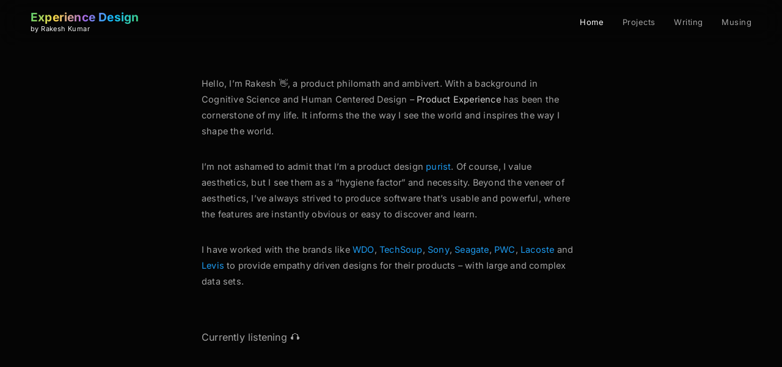

--- FILE ---
content_type: text/html; charset=UTF-8
request_url: https://xdr2k.com/
body_size: 15398
content:
<!DOCTYPE html>
<html lang="en">
<head>
	
<meta charset="UTF-8">
<meta name="viewport" content="width=device-width, initial-scale=1">
<link rel="profile" href="http://gmpg.org/xfn/11">
<link rel="pingback" href="https://xdr2k.com/xmlrpc.php">

<title>Experience Design &#8211; by Rakesh Kumar</title>
<meta name='robots' content='max-image-preview:large' />
<link rel='dns-prefetch' href='//www.googletagmanager.com' />
<link rel='dns-prefetch' href='//stats.wp.com' />
<link rel='preconnect' href='//c0.wp.com' />
<link rel='preconnect' href='//i0.wp.com' />
<link rel="alternate" type="application/rss+xml" title="Experience Design &raquo; Feed" href="https://xdr2k.com/feed/" />
<link rel="alternate" type="application/rss+xml" title="Experience Design &raquo; Comments Feed" href="https://xdr2k.com/comments/feed/" />
<link rel="alternate" title="oEmbed (JSON)" type="application/json+oembed" href="https://xdr2k.com/wp-json/oembed/1.0/embed?url=https%3A%2F%2Fxdr2k.com%2F" />
<link rel="alternate" title="oEmbed (XML)" type="text/xml+oembed" href="https://xdr2k.com/wp-json/oembed/1.0/embed?url=https%3A%2F%2Fxdr2k.com%2F&#038;format=xml" />
<style id='wp-img-auto-sizes-contain-inline-css' type='text/css'>
img:is([sizes=auto i],[sizes^="auto," i]){contain-intrinsic-size:3000px 1500px}
/*# sourceURL=wp-img-auto-sizes-contain-inline-css */
</style>
<style id='wp-emoji-styles-inline-css' type='text/css'>

	img.wp-smiley, img.emoji {
		display: inline !important;
		border: none !important;
		box-shadow: none !important;
		height: 1em !important;
		width: 1em !important;
		margin: 0 0.07em !important;
		vertical-align: -0.1em !important;
		background: none !important;
		padding: 0 !important;
	}
/*# sourceURL=wp-emoji-styles-inline-css */
</style>
<style id='wp-block-library-inline-css' type='text/css'>
:root{--wp-block-synced-color:#7a00df;--wp-block-synced-color--rgb:122,0,223;--wp-bound-block-color:var(--wp-block-synced-color);--wp-editor-canvas-background:#ddd;--wp-admin-theme-color:#007cba;--wp-admin-theme-color--rgb:0,124,186;--wp-admin-theme-color-darker-10:#006ba1;--wp-admin-theme-color-darker-10--rgb:0,107,160.5;--wp-admin-theme-color-darker-20:#005a87;--wp-admin-theme-color-darker-20--rgb:0,90,135;--wp-admin-border-width-focus:2px}@media (min-resolution:192dpi){:root{--wp-admin-border-width-focus:1.5px}}.wp-element-button{cursor:pointer}:root .has-very-light-gray-background-color{background-color:#eee}:root .has-very-dark-gray-background-color{background-color:#313131}:root .has-very-light-gray-color{color:#eee}:root .has-very-dark-gray-color{color:#313131}:root .has-vivid-green-cyan-to-vivid-cyan-blue-gradient-background{background:linear-gradient(135deg,#00d084,#0693e3)}:root .has-purple-crush-gradient-background{background:linear-gradient(135deg,#34e2e4,#4721fb 50%,#ab1dfe)}:root .has-hazy-dawn-gradient-background{background:linear-gradient(135deg,#faaca8,#dad0ec)}:root .has-subdued-olive-gradient-background{background:linear-gradient(135deg,#fafae1,#67a671)}:root .has-atomic-cream-gradient-background{background:linear-gradient(135deg,#fdd79a,#004a59)}:root .has-nightshade-gradient-background{background:linear-gradient(135deg,#330968,#31cdcf)}:root .has-midnight-gradient-background{background:linear-gradient(135deg,#020381,#2874fc)}:root{--wp--preset--font-size--normal:16px;--wp--preset--font-size--huge:42px}.has-regular-font-size{font-size:1em}.has-larger-font-size{font-size:2.625em}.has-normal-font-size{font-size:var(--wp--preset--font-size--normal)}.has-huge-font-size{font-size:var(--wp--preset--font-size--huge)}.has-text-align-center{text-align:center}.has-text-align-left{text-align:left}.has-text-align-right{text-align:right}.has-fit-text{white-space:nowrap!important}#end-resizable-editor-section{display:none}.aligncenter{clear:both}.items-justified-left{justify-content:flex-start}.items-justified-center{justify-content:center}.items-justified-right{justify-content:flex-end}.items-justified-space-between{justify-content:space-between}.screen-reader-text{border:0;clip-path:inset(50%);height:1px;margin:-1px;overflow:hidden;padding:0;position:absolute;width:1px;word-wrap:normal!important}.screen-reader-text:focus{background-color:#ddd;clip-path:none;color:#444;display:block;font-size:1em;height:auto;left:5px;line-height:normal;padding:15px 23px 14px;text-decoration:none;top:5px;width:auto;z-index:100000}html :where(.has-border-color){border-style:solid}html :where([style*=border-top-color]){border-top-style:solid}html :where([style*=border-right-color]){border-right-style:solid}html :where([style*=border-bottom-color]){border-bottom-style:solid}html :where([style*=border-left-color]){border-left-style:solid}html :where([style*=border-width]){border-style:solid}html :where([style*=border-top-width]){border-top-style:solid}html :where([style*=border-right-width]){border-right-style:solid}html :where([style*=border-bottom-width]){border-bottom-style:solid}html :where([style*=border-left-width]){border-left-style:solid}html :where(img[class*=wp-image-]){height:auto;max-width:100%}:where(figure){margin:0 0 1em}html :where(.is-position-sticky){--wp-admin--admin-bar--position-offset:var(--wp-admin--admin-bar--height,0px)}@media screen and (max-width:600px){html :where(.is-position-sticky){--wp-admin--admin-bar--position-offset:0px}}

/*# sourceURL=wp-block-library-inline-css */
</style><style id='wp-block-embed-inline-css' type='text/css'>
.wp-block-embed.alignleft,.wp-block-embed.alignright,.wp-block[data-align=left]>[data-type="core/embed"],.wp-block[data-align=right]>[data-type="core/embed"]{max-width:360px;width:100%}.wp-block-embed.alignleft .wp-block-embed__wrapper,.wp-block-embed.alignright .wp-block-embed__wrapper,.wp-block[data-align=left]>[data-type="core/embed"] .wp-block-embed__wrapper,.wp-block[data-align=right]>[data-type="core/embed"] .wp-block-embed__wrapper{min-width:280px}.wp-block-cover .wp-block-embed{min-height:240px;min-width:320px}.wp-block-embed{overflow-wrap:break-word}.wp-block-embed :where(figcaption){margin-bottom:1em;margin-top:.5em}.wp-block-embed iframe{max-width:100%}.wp-block-embed__wrapper{position:relative}.wp-embed-responsive .wp-has-aspect-ratio .wp-block-embed__wrapper:before{content:"";display:block;padding-top:50%}.wp-embed-responsive .wp-has-aspect-ratio iframe{bottom:0;height:100%;left:0;position:absolute;right:0;top:0;width:100%}.wp-embed-responsive .wp-embed-aspect-21-9 .wp-block-embed__wrapper:before{padding-top:42.85%}.wp-embed-responsive .wp-embed-aspect-18-9 .wp-block-embed__wrapper:before{padding-top:50%}.wp-embed-responsive .wp-embed-aspect-16-9 .wp-block-embed__wrapper:before{padding-top:56.25%}.wp-embed-responsive .wp-embed-aspect-4-3 .wp-block-embed__wrapper:before{padding-top:75%}.wp-embed-responsive .wp-embed-aspect-1-1 .wp-block-embed__wrapper:before{padding-top:100%}.wp-embed-responsive .wp-embed-aspect-9-16 .wp-block-embed__wrapper:before{padding-top:177.77%}.wp-embed-responsive .wp-embed-aspect-1-2 .wp-block-embed__wrapper:before{padding-top:200%}
/*# sourceURL=https://c0.wp.com/c/6.9/wp-includes/blocks/embed/style.min.css */
</style>
<style id='wp-block-paragraph-inline-css' type='text/css'>
.is-small-text{font-size:.875em}.is-regular-text{font-size:1em}.is-large-text{font-size:2.25em}.is-larger-text{font-size:3em}.has-drop-cap:not(:focus):first-letter{float:left;font-size:8.4em;font-style:normal;font-weight:100;line-height:.68;margin:.05em .1em 0 0;text-transform:uppercase}body.rtl .has-drop-cap:not(:focus):first-letter{float:none;margin-left:.1em}p.has-drop-cap.has-background{overflow:hidden}:root :where(p.has-background){padding:1.25em 2.375em}:where(p.has-text-color:not(.has-link-color)) a{color:inherit}p.has-text-align-left[style*="writing-mode:vertical-lr"],p.has-text-align-right[style*="writing-mode:vertical-rl"]{rotate:180deg}
/*# sourceURL=https://c0.wp.com/c/6.9/wp-includes/blocks/paragraph/style.min.css */
</style>
<style id='global-styles-inline-css' type='text/css'>
:root{--wp--preset--aspect-ratio--square: 1;--wp--preset--aspect-ratio--4-3: 4/3;--wp--preset--aspect-ratio--3-4: 3/4;--wp--preset--aspect-ratio--3-2: 3/2;--wp--preset--aspect-ratio--2-3: 2/3;--wp--preset--aspect-ratio--16-9: 16/9;--wp--preset--aspect-ratio--9-16: 9/16;--wp--preset--color--black: #000000;--wp--preset--color--cyan-bluish-gray: #abb8c3;--wp--preset--color--white: #ffffff;--wp--preset--color--pale-pink: #f78da7;--wp--preset--color--vivid-red: #cf2e2e;--wp--preset--color--luminous-vivid-orange: #ff6900;--wp--preset--color--luminous-vivid-amber: #fcb900;--wp--preset--color--light-green-cyan: #7bdcb5;--wp--preset--color--vivid-green-cyan: #00d084;--wp--preset--color--pale-cyan-blue: #8ed1fc;--wp--preset--color--vivid-cyan-blue: #0693e3;--wp--preset--color--vivid-purple: #9b51e0;--wp--preset--gradient--vivid-cyan-blue-to-vivid-purple: linear-gradient(135deg,rgb(6,147,227) 0%,rgb(155,81,224) 100%);--wp--preset--gradient--light-green-cyan-to-vivid-green-cyan: linear-gradient(135deg,rgb(122,220,180) 0%,rgb(0,208,130) 100%);--wp--preset--gradient--luminous-vivid-amber-to-luminous-vivid-orange: linear-gradient(135deg,rgb(252,185,0) 0%,rgb(255,105,0) 100%);--wp--preset--gradient--luminous-vivid-orange-to-vivid-red: linear-gradient(135deg,rgb(255,105,0) 0%,rgb(207,46,46) 100%);--wp--preset--gradient--very-light-gray-to-cyan-bluish-gray: linear-gradient(135deg,rgb(238,238,238) 0%,rgb(169,184,195) 100%);--wp--preset--gradient--cool-to-warm-spectrum: linear-gradient(135deg,rgb(74,234,220) 0%,rgb(151,120,209) 20%,rgb(207,42,186) 40%,rgb(238,44,130) 60%,rgb(251,105,98) 80%,rgb(254,248,76) 100%);--wp--preset--gradient--blush-light-purple: linear-gradient(135deg,rgb(255,206,236) 0%,rgb(152,150,240) 100%);--wp--preset--gradient--blush-bordeaux: linear-gradient(135deg,rgb(254,205,165) 0%,rgb(254,45,45) 50%,rgb(107,0,62) 100%);--wp--preset--gradient--luminous-dusk: linear-gradient(135deg,rgb(255,203,112) 0%,rgb(199,81,192) 50%,rgb(65,88,208) 100%);--wp--preset--gradient--pale-ocean: linear-gradient(135deg,rgb(255,245,203) 0%,rgb(182,227,212) 50%,rgb(51,167,181) 100%);--wp--preset--gradient--electric-grass: linear-gradient(135deg,rgb(202,248,128) 0%,rgb(113,206,126) 100%);--wp--preset--gradient--midnight: linear-gradient(135deg,rgb(2,3,129) 0%,rgb(40,116,252) 100%);--wp--preset--font-size--small: 13px;--wp--preset--font-size--medium: 20px;--wp--preset--font-size--large: 36px;--wp--preset--font-size--x-large: 42px;--wp--preset--spacing--20: 0.44rem;--wp--preset--spacing--30: 0.67rem;--wp--preset--spacing--40: 1rem;--wp--preset--spacing--50: 1.5rem;--wp--preset--spacing--60: 2.25rem;--wp--preset--spacing--70: 3.38rem;--wp--preset--spacing--80: 5.06rem;--wp--preset--shadow--natural: 6px 6px 9px rgba(0, 0, 0, 0.2);--wp--preset--shadow--deep: 12px 12px 50px rgba(0, 0, 0, 0.4);--wp--preset--shadow--sharp: 6px 6px 0px rgba(0, 0, 0, 0.2);--wp--preset--shadow--outlined: 6px 6px 0px -3px rgb(255, 255, 255), 6px 6px rgb(0, 0, 0);--wp--preset--shadow--crisp: 6px 6px 0px rgb(0, 0, 0);}:where(.is-layout-flex){gap: 0.5em;}:where(.is-layout-grid){gap: 0.5em;}body .is-layout-flex{display: flex;}.is-layout-flex{flex-wrap: wrap;align-items: center;}.is-layout-flex > :is(*, div){margin: 0;}body .is-layout-grid{display: grid;}.is-layout-grid > :is(*, div){margin: 0;}:where(.wp-block-columns.is-layout-flex){gap: 2em;}:where(.wp-block-columns.is-layout-grid){gap: 2em;}:where(.wp-block-post-template.is-layout-flex){gap: 1.25em;}:where(.wp-block-post-template.is-layout-grid){gap: 1.25em;}.has-black-color{color: var(--wp--preset--color--black) !important;}.has-cyan-bluish-gray-color{color: var(--wp--preset--color--cyan-bluish-gray) !important;}.has-white-color{color: var(--wp--preset--color--white) !important;}.has-pale-pink-color{color: var(--wp--preset--color--pale-pink) !important;}.has-vivid-red-color{color: var(--wp--preset--color--vivid-red) !important;}.has-luminous-vivid-orange-color{color: var(--wp--preset--color--luminous-vivid-orange) !important;}.has-luminous-vivid-amber-color{color: var(--wp--preset--color--luminous-vivid-amber) !important;}.has-light-green-cyan-color{color: var(--wp--preset--color--light-green-cyan) !important;}.has-vivid-green-cyan-color{color: var(--wp--preset--color--vivid-green-cyan) !important;}.has-pale-cyan-blue-color{color: var(--wp--preset--color--pale-cyan-blue) !important;}.has-vivid-cyan-blue-color{color: var(--wp--preset--color--vivid-cyan-blue) !important;}.has-vivid-purple-color{color: var(--wp--preset--color--vivid-purple) !important;}.has-black-background-color{background-color: var(--wp--preset--color--black) !important;}.has-cyan-bluish-gray-background-color{background-color: var(--wp--preset--color--cyan-bluish-gray) !important;}.has-white-background-color{background-color: var(--wp--preset--color--white) !important;}.has-pale-pink-background-color{background-color: var(--wp--preset--color--pale-pink) !important;}.has-vivid-red-background-color{background-color: var(--wp--preset--color--vivid-red) !important;}.has-luminous-vivid-orange-background-color{background-color: var(--wp--preset--color--luminous-vivid-orange) !important;}.has-luminous-vivid-amber-background-color{background-color: var(--wp--preset--color--luminous-vivid-amber) !important;}.has-light-green-cyan-background-color{background-color: var(--wp--preset--color--light-green-cyan) !important;}.has-vivid-green-cyan-background-color{background-color: var(--wp--preset--color--vivid-green-cyan) !important;}.has-pale-cyan-blue-background-color{background-color: var(--wp--preset--color--pale-cyan-blue) !important;}.has-vivid-cyan-blue-background-color{background-color: var(--wp--preset--color--vivid-cyan-blue) !important;}.has-vivid-purple-background-color{background-color: var(--wp--preset--color--vivid-purple) !important;}.has-black-border-color{border-color: var(--wp--preset--color--black) !important;}.has-cyan-bluish-gray-border-color{border-color: var(--wp--preset--color--cyan-bluish-gray) !important;}.has-white-border-color{border-color: var(--wp--preset--color--white) !important;}.has-pale-pink-border-color{border-color: var(--wp--preset--color--pale-pink) !important;}.has-vivid-red-border-color{border-color: var(--wp--preset--color--vivid-red) !important;}.has-luminous-vivid-orange-border-color{border-color: var(--wp--preset--color--luminous-vivid-orange) !important;}.has-luminous-vivid-amber-border-color{border-color: var(--wp--preset--color--luminous-vivid-amber) !important;}.has-light-green-cyan-border-color{border-color: var(--wp--preset--color--light-green-cyan) !important;}.has-vivid-green-cyan-border-color{border-color: var(--wp--preset--color--vivid-green-cyan) !important;}.has-pale-cyan-blue-border-color{border-color: var(--wp--preset--color--pale-cyan-blue) !important;}.has-vivid-cyan-blue-border-color{border-color: var(--wp--preset--color--vivid-cyan-blue) !important;}.has-vivid-purple-border-color{border-color: var(--wp--preset--color--vivid-purple) !important;}.has-vivid-cyan-blue-to-vivid-purple-gradient-background{background: var(--wp--preset--gradient--vivid-cyan-blue-to-vivid-purple) !important;}.has-light-green-cyan-to-vivid-green-cyan-gradient-background{background: var(--wp--preset--gradient--light-green-cyan-to-vivid-green-cyan) !important;}.has-luminous-vivid-amber-to-luminous-vivid-orange-gradient-background{background: var(--wp--preset--gradient--luminous-vivid-amber-to-luminous-vivid-orange) !important;}.has-luminous-vivid-orange-to-vivid-red-gradient-background{background: var(--wp--preset--gradient--luminous-vivid-orange-to-vivid-red) !important;}.has-very-light-gray-to-cyan-bluish-gray-gradient-background{background: var(--wp--preset--gradient--very-light-gray-to-cyan-bluish-gray) !important;}.has-cool-to-warm-spectrum-gradient-background{background: var(--wp--preset--gradient--cool-to-warm-spectrum) !important;}.has-blush-light-purple-gradient-background{background: var(--wp--preset--gradient--blush-light-purple) !important;}.has-blush-bordeaux-gradient-background{background: var(--wp--preset--gradient--blush-bordeaux) !important;}.has-luminous-dusk-gradient-background{background: var(--wp--preset--gradient--luminous-dusk) !important;}.has-pale-ocean-gradient-background{background: var(--wp--preset--gradient--pale-ocean) !important;}.has-electric-grass-gradient-background{background: var(--wp--preset--gradient--electric-grass) !important;}.has-midnight-gradient-background{background: var(--wp--preset--gradient--midnight) !important;}.has-small-font-size{font-size: var(--wp--preset--font-size--small) !important;}.has-medium-font-size{font-size: var(--wp--preset--font-size--medium) !important;}.has-large-font-size{font-size: var(--wp--preset--font-size--large) !important;}.has-x-large-font-size{font-size: var(--wp--preset--font-size--x-large) !important;}
/*# sourceURL=global-styles-inline-css */
</style>

<style id='classic-theme-styles-inline-css' type='text/css'>
/*! This file is auto-generated */
.wp-block-button__link{color:#fff;background-color:#32373c;border-radius:9999px;box-shadow:none;text-decoration:none;padding:calc(.667em + 2px) calc(1.333em + 2px);font-size:1.125em}.wp-block-file__button{background:#32373c;color:#fff;text-decoration:none}
/*# sourceURL=/wp-includes/css/classic-themes.min.css */
</style>
<link rel='stylesheet' id='color-palette-editor-css' href='https://xdr2k.com/wp-content/plugins/color-palette/inc/../build/styles-editor.min.css?ver=1744968638' type='text/css' media='all' />
<link rel='stylesheet' id='color-palette-frontend-css' href='https://xdr2k.com/wp-content/plugins/color-palette/inc/../build/styles-frontend.min.css?ver=1744968638' type='text/css' media='all' />
<link rel='stylesheet' id='eris-font-enqueue-css' href='https://xdr2k.com/wp-content/themes/limpia/assets/fonts/stylesheet.css' type='text/css' media='all' />
<link rel='stylesheet' id='dashicons-css' href='https://c0.wp.com/c/6.9/wp-includes/css/dashicons.min.css' type='text/css' media='all' />
<link rel='stylesheet' id='thickbox-css' href='https://c0.wp.com/c/6.9/wp-includes/js/thickbox/thickbox.css' type='text/css' media='all' />
<link rel='stylesheet' id='eris-style-css' href='https://xdr2k.com/wp-content/themes/limpia/style.css?ver=6.9' type='text/css' media='all' />
<script type="text/javascript" src="https://c0.wp.com/c/6.9/wp-includes/js/dist/vendor/react.min.js" id="react-js"></script>
<script type="text/javascript" src="https://c0.wp.com/c/6.9/wp-includes/js/dist/vendor/react-jsx-runtime.min.js" id="react-jsx-runtime-js"></script>
<script type="text/javascript" src="https://c0.wp.com/c/6.9/wp-includes/js/dist/autop.min.js" id="wp-autop-js"></script>
<script type="text/javascript" src="https://c0.wp.com/c/6.9/wp-includes/js/dist/blob.min.js" id="wp-blob-js"></script>
<script type="text/javascript" src="https://c0.wp.com/c/6.9/wp-includes/js/dist/block-serialization-default-parser.min.js" id="wp-block-serialization-default-parser-js"></script>
<script type="text/javascript" src="https://c0.wp.com/c/6.9/wp-includes/js/dist/hooks.min.js" id="wp-hooks-js"></script>
<script type="text/javascript" src="https://c0.wp.com/c/6.9/wp-includes/js/dist/deprecated.min.js" id="wp-deprecated-js"></script>
<script type="text/javascript" src="https://c0.wp.com/c/6.9/wp-includes/js/dist/dom.min.js" id="wp-dom-js"></script>
<script type="text/javascript" src="https://c0.wp.com/c/6.9/wp-includes/js/dist/vendor/react-dom.min.js" id="react-dom-js"></script>
<script type="text/javascript" src="https://c0.wp.com/c/6.9/wp-includes/js/dist/escape-html.min.js" id="wp-escape-html-js"></script>
<script type="text/javascript" src="https://c0.wp.com/c/6.9/wp-includes/js/dist/element.min.js" id="wp-element-js"></script>
<script type="text/javascript" src="https://c0.wp.com/c/6.9/wp-includes/js/dist/is-shallow-equal.min.js" id="wp-is-shallow-equal-js"></script>
<script type="text/javascript" src="https://c0.wp.com/c/6.9/wp-includes/js/dist/i18n.min.js" id="wp-i18n-js"></script>
<script type="text/javascript" id="wp-i18n-js-after">
/* <![CDATA[ */
wp.i18n.setLocaleData( { 'text direction\u0004ltr': [ 'ltr' ] } );
//# sourceURL=wp-i18n-js-after
/* ]]> */
</script>
<script type="text/javascript" src="https://c0.wp.com/c/6.9/wp-includes/js/dist/keycodes.min.js" id="wp-keycodes-js"></script>
<script type="text/javascript" src="https://c0.wp.com/c/6.9/wp-includes/js/dist/priority-queue.min.js" id="wp-priority-queue-js"></script>
<script type="text/javascript" src="https://c0.wp.com/c/6.9/wp-includes/js/dist/compose.min.js" id="wp-compose-js"></script>
<script type="text/javascript" src="https://c0.wp.com/c/6.9/wp-includes/js/dist/private-apis.min.js" id="wp-private-apis-js"></script>
<script type="text/javascript" src="https://c0.wp.com/c/6.9/wp-includes/js/dist/redux-routine.min.js" id="wp-redux-routine-js"></script>
<script type="text/javascript" src="https://c0.wp.com/c/6.9/wp-includes/js/dist/data.min.js" id="wp-data-js"></script>
<script type="text/javascript" id="wp-data-js-after">
/* <![CDATA[ */
( function() {
	var userId = 0;
	var storageKey = "WP_DATA_USER_" + userId;
	wp.data
		.use( wp.data.plugins.persistence, { storageKey: storageKey } );
} )();
//# sourceURL=wp-data-js-after
/* ]]> */
</script>
<script type="text/javascript" src="https://c0.wp.com/c/6.9/wp-includes/js/dist/html-entities.min.js" id="wp-html-entities-js"></script>
<script type="text/javascript" src="https://c0.wp.com/c/6.9/wp-includes/js/dist/dom-ready.min.js" id="wp-dom-ready-js"></script>
<script type="text/javascript" src="https://c0.wp.com/c/6.9/wp-includes/js/dist/a11y.min.js" id="wp-a11y-js"></script>
<script type="text/javascript" src="https://c0.wp.com/c/6.9/wp-includes/js/dist/rich-text.min.js" id="wp-rich-text-js"></script>
<script type="text/javascript" src="https://c0.wp.com/c/6.9/wp-includes/js/dist/shortcode.min.js" id="wp-shortcode-js"></script>
<script type="text/javascript" src="https://c0.wp.com/c/6.9/wp-includes/js/dist/warning.min.js" id="wp-warning-js"></script>
<script type="text/javascript" src="https://c0.wp.com/c/6.9/wp-includes/js/dist/blocks.min.js" id="wp-blocks-js"></script>
<script type="text/javascript" src="https://c0.wp.com/c/6.9/wp-includes/js/dist/url.min.js" id="wp-url-js"></script>
<script type="text/javascript" src="https://c0.wp.com/c/6.9/wp-includes/js/dist/api-fetch.min.js" id="wp-api-fetch-js"></script>
<script type="text/javascript" id="wp-api-fetch-js-after">
/* <![CDATA[ */
wp.apiFetch.use( wp.apiFetch.createRootURLMiddleware( "https://xdr2k.com/wp-json/" ) );
wp.apiFetch.nonceMiddleware = wp.apiFetch.createNonceMiddleware( "e685a4f748" );
wp.apiFetch.use( wp.apiFetch.nonceMiddleware );
wp.apiFetch.use( wp.apiFetch.mediaUploadMiddleware );
wp.apiFetch.nonceEndpoint = "https://xdr2k.com/wp-admin/admin-ajax.php?action=rest-nonce";
//# sourceURL=wp-api-fetch-js-after
/* ]]> */
</script>
<script type="text/javascript" src="https://c0.wp.com/c/6.9/wp-includes/js/dist/vendor/moment.min.js" id="moment-js"></script>
<script type="text/javascript" id="moment-js-after">
/* <![CDATA[ */
moment.updateLocale( 'en', {"months":["January","February","March","April","May","June","July","August","September","October","November","December"],"monthsShort":["Jan","Feb","Mar","Apr","May","Jun","Jul","Aug","Sep","Oct","Nov","Dec"],"weekdays":["Sunday","Monday","Tuesday","Wednesday","Thursday","Friday","Saturday"],"weekdaysShort":["Sun","Mon","Tue","Wed","Thu","Fri","Sat"],"week":{"dow":1},"longDateFormat":{"LT":"g:i a","LTS":null,"L":null,"LL":"F j, Y","LLL":"F j, Y g:i a","LLLL":null}} );
//# sourceURL=moment-js-after
/* ]]> */
</script>
<script type="text/javascript" src="https://c0.wp.com/c/6.9/wp-includes/js/dist/date.min.js" id="wp-date-js"></script>
<script type="text/javascript" id="wp-date-js-after">
/* <![CDATA[ */
wp.date.setSettings( {"l10n":{"locale":"en","months":["January","February","March","April","May","June","July","August","September","October","November","December"],"monthsShort":["Jan","Feb","Mar","Apr","May","Jun","Jul","Aug","Sep","Oct","Nov","Dec"],"weekdays":["Sunday","Monday","Tuesday","Wednesday","Thursday","Friday","Saturday"],"weekdaysShort":["Sun","Mon","Tue","Wed","Thu","Fri","Sat"],"meridiem":{"am":"am","pm":"pm","AM":"AM","PM":"PM"},"relative":{"future":"%s from now","past":"%s ago","s":"a second","ss":"%d seconds","m":"a minute","mm":"%d minutes","h":"an hour","hh":"%d hours","d":"a day","dd":"%d days","M":"a month","MM":"%d months","y":"a year","yy":"%d years"},"startOfWeek":1},"formats":{"time":"g:i a","date":"F j, Y","datetime":"F j, Y g:i a","datetimeAbbreviated":"M j, Y g:i a"},"timezone":{"offset":0,"offsetFormatted":"0","string":"","abbr":""}} );
//# sourceURL=wp-date-js-after
/* ]]> */
</script>
<script type="text/javascript" src="https://c0.wp.com/c/6.9/wp-includes/js/dist/primitives.min.js" id="wp-primitives-js"></script>
<script type="text/javascript" src="https://c0.wp.com/c/6.9/wp-includes/js/dist/components.min.js" id="wp-components-js"></script>
<script type="text/javascript" src="https://c0.wp.com/c/6.9/wp-includes/js/dist/keyboard-shortcuts.min.js" id="wp-keyboard-shortcuts-js"></script>
<script type="text/javascript" src="https://c0.wp.com/c/6.9/wp-includes/js/dist/commands.min.js" id="wp-commands-js"></script>
<script type="text/javascript" src="https://c0.wp.com/c/6.9/wp-includes/js/dist/notices.min.js" id="wp-notices-js"></script>
<script type="text/javascript" src="https://c0.wp.com/c/6.9/wp-includes/js/dist/preferences-persistence.min.js" id="wp-preferences-persistence-js"></script>
<script type="text/javascript" src="https://c0.wp.com/c/6.9/wp-includes/js/dist/preferences.min.js" id="wp-preferences-js"></script>
<script type="text/javascript" id="wp-preferences-js-after">
/* <![CDATA[ */
( function() {
				var serverData = false;
				var userId = "0";
				var persistenceLayer = wp.preferencesPersistence.__unstableCreatePersistenceLayer( serverData, userId );
				var preferencesStore = wp.preferences.store;
				wp.data.dispatch( preferencesStore ).setPersistenceLayer( persistenceLayer );
			} ) ();
//# sourceURL=wp-preferences-js-after
/* ]]> */
</script>
<script type="text/javascript" src="https://c0.wp.com/c/6.9/wp-includes/js/dist/style-engine.min.js" id="wp-style-engine-js"></script>
<script type="text/javascript" src="https://c0.wp.com/c/6.9/wp-includes/js/dist/token-list.min.js" id="wp-token-list-js"></script>
<script type="text/javascript" src="https://c0.wp.com/c/6.9/wp-includes/js/dist/block-editor.min.js" id="wp-block-editor-js"></script>
<script type="text/javascript" src="https://c0.wp.com/c/6.9/wp-includes/js/dist/core-data.min.js" id="wp-core-data-js"></script>
<script type="text/javascript" src="https://c0.wp.com/c/6.9/wp-includes/js/dist/media-utils.min.js" id="wp-media-utils-js"></script>
<script type="text/javascript" src="https://c0.wp.com/c/6.9/wp-includes/js/dist/patterns.min.js" id="wp-patterns-js"></script>
<script type="text/javascript" src="https://c0.wp.com/c/6.9/wp-includes/js/dist/plugins.min.js" id="wp-plugins-js"></script>
<script type="text/javascript" src="https://c0.wp.com/c/6.9/wp-includes/js/dist/server-side-render.min.js" id="wp-server-side-render-js"></script>
<script type="text/javascript" src="https://c0.wp.com/c/6.9/wp-includes/js/dist/viewport.min.js" id="wp-viewport-js"></script>
<script type="text/javascript" src="https://c0.wp.com/c/6.9/wp-includes/js/dist/wordcount.min.js" id="wp-wordcount-js"></script>
<script type="text/javascript" src="https://c0.wp.com/c/6.9/wp-includes/js/dist/editor.min.js" id="wp-editor-js"></script>
<script type="text/javascript" id="wp-editor-js-after">
/* <![CDATA[ */
Object.assign( window.wp.editor, window.wp.oldEditor );
//# sourceURL=wp-editor-js-after
/* ]]> */
</script>
<script type="text/javascript" src="https://xdr2k.com/wp-content/plugins/color-palette/inc/../build/color-palette.min.js?ver=1744968638" id="color-palette-editor-js"></script>
<script type="text/javascript" src="https://c0.wp.com/c/6.9/wp-includes/js/jquery/jquery.min.js" id="jquery-core-js"></script>
<script type="text/javascript" src="https://c0.wp.com/c/6.9/wp-includes/js/jquery/jquery-migrate.min.js" id="jquery-migrate-js"></script>
<script type="text/javascript" src="https://xdr2k.com/wp-content/plugins/color-palette/inc/../build/color-palette-frontend.min.js?ver=1744968638" id="color-palette-frontend-js"></script>

<!-- Google tag (gtag.js) snippet added by Site Kit -->
<!-- Google Analytics snippet added by Site Kit -->
<script type="text/javascript" src="https://www.googletagmanager.com/gtag/js?id=G-FSGKQ0P19B" id="google_gtagjs-js" async></script>
<script type="text/javascript" id="google_gtagjs-js-after">
/* <![CDATA[ */
window.dataLayer = window.dataLayer || [];function gtag(){dataLayer.push(arguments);}
gtag("set","linker",{"domains":["xdr2k.com"]});
gtag("js", new Date());
gtag("set", "developer_id.dZTNiMT", true);
gtag("config", "G-FSGKQ0P19B");
//# sourceURL=google_gtagjs-js-after
/* ]]> */
</script>
<link rel="https://api.w.org/" href="https://xdr2k.com/wp-json/" /><link rel="alternate" title="JSON" type="application/json" href="https://xdr2k.com/wp-json/wp/v2/pages/727" /><link rel="EditURI" type="application/rsd+xml" title="RSD" href="https://xdr2k.com/xmlrpc.php?rsd" />
<meta name="generator" content="WordPress 6.9" />
<link rel="canonical" href="https://xdr2k.com/" />
<link rel='shortlink' href='https://xdr2k.com/' />
<meta name="generator" content="Site Kit by Google 1.170.0" />	<style>img#wpstats{display:none}</style>
		<link rel="icon" href="https://i0.wp.com/xdr2k.com/wp-content/uploads/2022/04/cropped-tap.png?fit=32%2C32&#038;ssl=1" sizes="32x32" />
<link rel="icon" href="https://i0.wp.com/xdr2k.com/wp-content/uploads/2022/04/cropped-tap.png?fit=192%2C192&#038;ssl=1" sizes="192x192" />
<link rel="apple-touch-icon" href="https://i0.wp.com/xdr2k.com/wp-content/uploads/2022/04/cropped-tap.png?fit=180%2C180&#038;ssl=1" />
<meta name="msapplication-TileImage" content="https://i0.wp.com/xdr2k.com/wp-content/uploads/2022/04/cropped-tap.png?fit=270%2C270&#038;ssl=1" />
<style type="text/css">

    /* Body BG color */

    body,
    body.custom-background,
    #content,
    .shuffle-layout .entry-meta,
    .page-template-portfolio-page .site-content,
    .page-template-portfolio-page .site-footer,
    .sticky-header header.site-header {
        background-color: #fff;
    }

    .featured-slider-wrap {
        background-color: #e8eaec;
    }

    /* Headings color */

    h1, h2, h3, h4, h5, h6,
    h1 a, h2 a, h3 a, h4 a, h5 a, h6 a,
    .archive.category .page-title span,
    .archive.tag .page-title span,
    .archive.date .page-title span,
    .archive.author .page-title span,
    .search .page-title span,
    .search-results .page-title,
    .tag.archive .page-title,
    .comments-title span,
    .comment-author,
    .search-post-type,
    .bypostauthor > .comment-body .comment-author b:after,
    .entry-content h1,
    .entry-content h2,
    .entry-content h3,
    .entry-content h4,
    .entry-content h5,
    .entry-content h6,
    .page-content h1,
    .page-content h2,
    .page-content h3,
    .page-content h4,
    .page-content h5,
    .page-content h6,
    .nav-links,
    .format-quote blockquote,
    .emphasis,
    .entry-content .emphasis,
    .page-content .emphasis,
    .single .entry-content .emphasis,
    .single .format-quote blockquote,
    .single .format-quote q,
    .single .format-link .entry-content p,
    .single .format-link  .row-columns,
    .masonry .format-link .entry-content h2,
    .single .format-link .entry-content h2,
    .entry-content blockquote,
    .entry-content blockquote p,
    .page-content blockquote,
    .page-content blockquote p,
    .comment-content blockquote p,
    .single .entry-content blockquote p,
    .archive .page-title span,
    .search .page-title span,
    .error404 .page-title span,
    .site-footer .widget-title,
    .site-footer .widget .widget-title a,
    .author-box p,
    .dropcap:before {
        color: #000;
    }

    /* Paragraph color */

    .entry-content p,
    .entry-content li,
    .page-content p,
    .page-content li,
    .comment-content p,
    .comment-content li,
    .comment-content dd,
    label,
    blockquote cite,
    blockquote + cite,
    blockquote + p cite,
    q cite,
    q + cite,
    q + p cite,
    .wp-caption-text,
    .format-quote blockquote cite,
    .format-quote blockquote + cite,
    .format-quote q cite,
    .format-quote q + cite,
    .format-quote blockquote + p cite,
    .format-quote q + p cite,
    .site-footer .widget p,
    .jp-relatedposts-post-context,
    .row-columns,
    .headline-template .hero .entry-content,
    .headline-template .hero p,
    .single-portfolio-headline .hero p,
    .contact .entry-content p,
    .contact .row-columns,
    .wp-block-separator.is-style-dots:before,
    .wp-block-image figcaption,
    .wp-block-embed figcaption {
        color: #5d5d5d;
    }

    hr,
    .wp-block-separator {
        background-color: #5d5d5d;
    }

    /* Link color */

    a,
    a.emphasis,
    .format-link .entry-content p,
    blockquote:before,
    q:before,
    .listing .format-link .entry-content:before,
    .single .format-link .entry-content:before,
    .format-link  .row-columns,
    .no-results input[type="search"],
    .error-404 input[type="search"],
    .no-results .search-instructions,
    .error-404 .search-instructions,
    .search .page-title span,
    .gallery-count,
    .entry-footer,
    .nav-links a,
    .read-more-link,
    .widget-title,
    .widget .widget-title a,
    .widget_calendar caption,
    .widget_calendar th,
    .widget_calendar tfoot a,
    .widget .search-form input[type="submit"]:focus,
    .widget .newsletter input[type="submit"]:focus,
    .paging-navigation a,
    .paging-navigation .dots,
    .paging-navigation .prev,
    .paging-navigation .next,
    .contact-form label,
    .contact-form textarea,
    .contact-form input[type="text"],
    .contact-form input[type="email"],
    body #infinite-handle span,
    .category-filter a,
    .category-filter .cat-active a,
    .gallery-caption,
    .entry-gallery .gallery-size-full:after,
    .featured-slider .slick-dots button,
    body .single-soc-share-link a,
    .comment-metadata a,
    .comment .reply a,
    .comment-metadata > * + *:before,
    .widget_wpcom_social_media_icons_widget a {
        color: #000;
    }

    .contact-form input[type="text"]::-webkit-input-placeholder,
    .contact-form input[type="email"]::-webkit-input-placeholder,
    .no-results input[type="search"]::-webkit-input-placeholder,
    .error-404 input[type="search"]::-webkit-input-placeholder {
        color: #000;
    }

    .contact-form input[type="text"]::-moz-placeholder,
    .contact-form input[type="email"]::-moz-placeholder,
    .no-results input[type="search"]::-moz-placeholder,
    .error-404 input[type="search"]::-moz-placeholder {
        color: #000;
    }

    .contact-form input[type="text"]:-moz-placeholder,
    .contact-form input[type="email"]:-moz-placeholder,
    .no-results input[type="search"]:-moz-placeholder,
    .error-404 input[type="search"]:-moz-placeholder {
        color: #000;
    }

    .site-header input[type="search"]:-ms-input-placeholder,
    .no-results input[type="search"]:-ms-input-placeholder,
    .error-404 input[type="search"]:-ms-input-placeholder {
        color: #000;
    }

    input[type="text"]:focus,
    input[type="email"]:focus,
    input[type="tel"]:focus,
    input[type="url"]:focus,
    input[type="password"]:focus,
    input[type="search"]:focus,
    textarea:focus {
        border-color: #000;
    }

    .entry-meta a,
    .posts-navigation .entry-meta a,
    #infinite-handle a,
    .single .nav-links a,
    .archive.category .page-title,
    .archive.tag .page-title,
    .archive.date .page-title,
    .archive.author .page-title,
    .entry-footer a,
    .author-name span,
    .site-footer .widget_recent_comments .comment-author-link a,
    .site-footer .widget_recent_comments li,
    .site-footer .widget_recent_entries li,
    .site-footer .rss-date {
        color: #000;
    }

    /* Header color */

    .nav-menu > li > a,
    .standard-menu .main-navigation ul ul a,
    .dropdown-toggle,
    #big-search-trigger,
    .menu-toggle:before,
    .sidebar-trigger,
    .scroll-up,
    .scroll-down,
    .menu-social-container a,
    .menu-social-container .social-menu-trig:before {
        color: #000;
    }

    .main-navigation .current_page_item > a,
    .main-navigation .current-menu-item > a,
    .main-navigation .current_page_ancestor > a {
        border-color: #000;
    }

    .menu-toggle span,
    .menu-toggle span:before,
    .menu-toggle span:after,
    .hamburger-menu .menu-toggle span,
    .hamburger-menu .menu-toggle span:before,
    .hamburger-menu .menu-toggle span:after {
        background-color: #000;
    }

    /* Logo color */

    .site-title a {
        color: #000;
    }

    .site-description {
        color: #000;
    }

    /* Fullwidth slider colors */

    .featured-slider .portfolio-item h2 a,
    .featured-slider .slick-arrow:before,
    .featured-slider .slick-dots li,
    .featured-slider .slick-dots span,
    .featured-slider .slick-dots button,
    .featured-slider .slick-dots .slick-active:after {
        color: #000;
    }

    .featured-slider .slick-dots .slick-active:after {
        background-color: #000;
    }

    /* Footer colors */

    #comments {
        background-color: #eaedf3;
    }

    .site-footer,
    .site-footer span,
    .site-info,
    .site-footer .widget,
    .site-footer .widget a,
    .site-footer .widget_calendar td,
    .site-footer .tagcloud a,
    .site-footer .rssSummary,
    .site-footer .widget_calendar caption,
    .site-footer .widget_calendar th,
    .site-footer input[type="text"],
    .site-footer input[type="email"],
    .site-footer input[type="tel"],
    .site-footer input[type="url"],
    .site-footer input[type="password"],
    .site-footer input[type="search"],
    .site-footer textarea {
        color: #000;
    }

    .site-footer a,
    .site-footer .widget_calendar tbody a,
    .site-footer .widget_recent_comments li a,
    .site-footer .widget_recent_entries li a,
    .site-footer .widget_rss li a,
    .site-footer .widget_contact_info .confit-address a,
    .site-footer .jetpack-display-remote-posts h4 a,
    .site-footer .widget .tp_recent_tweets a,
    .site-footer .widget .search-form input[type="submit"],
    .site-footer .widget .newsletter input[type="submit"] {
        color: #000;
    }

    @media only screen and (min-width: 1025px){

        a:hover,
        div[class^="gr_custom_container"] a:hover,
        .comment-metadata a:hover,
        .comment .reply a:hover,
        .entry-footer a:hover,
        .category-filter a:hover,
        .category-filter .cat-active a:hover,
        .format-link .entry-content a:hover,
        .back-to-top:hover,
        .paging-navigation a:hover,
        .page-numbers li a:hover,
        .listing .format-link .entry-content a:hover,
        .read-more-link:hover  {
            color: #5d5d5d;
        }

        .nav-links a:hover,
        .read-more-link:hover,
        .logged-in-as a:hover {
            color: #000;
        }

        h1 a:hover,
        h2 a:hover,
        h3 a:hover,
        h4 a:hover,
        h5 a:hover,
        h6 a:hover {
            color: #747474;
        }

        .entry-meta a:hover,
        .posts-navigation .entry-meta a:hover {
            color: #808080;
        }

        .standard-menu .main-navigation ul ul a:focus,
        .nav-menu > li:hover > a,
        .sidebar-trigger:hover,
        .nav-menu li > a:hover,
        .nav-menu li:hover > .dropdown-toggle,
        #big-search-trigger:hover,
        .sidebar-trigger:hover,
        .standard-menu .main-navigation ul ul a:hover,
        .scroll-up:hover,
        .scroll-down:hover,
        .menu-social-container a:hover,
        #big-search-trigger:focus,
        .sidebar-trigger:focus {
            color: #808080;
        }

        .menu-toggle:focus span,
        .menu-toggle:focus span:before,
        .menu-toggle:focus span:after {
            background-color: #808080;
        }

        .featured-slider .portfolio-item h2 a:hover,
        .featured-slider .slick-arrow:hover:before {
            color: #808080;
        }

        .site-title a:hover {
            color: #000;
        }

        .site-footer a:hover,
        .site-footer .widget a:hover,
        .site-footer .widget.widget_wpcom_social_media_icons_widget a:hover,
        .site-footer .widget .tp_recent_tweets a:hover,
        .site-footer .instagram-username a:hover,
        .site-footer .widget .tp_recent_tweets a:hover {
            color: #5d5d5d;
        }

    }

    @media only screen and (max-width: 1024px){

        .page-template-portfolio-page .portfolio-item .entry-title a,
        .tax-ct_portfolio .portfolio-item .entry-title a {
            color: #000;
        }

    }

</style>
    <style>
        .kirki-customizer-loading-wrapper {
            background-image: none !important;
        }
    </style>
    		<style type="text/css" id="wp-custom-css">
			html {
  scroll-behavior: smooth;
}

body{
	font-family: 'Inter', sans-serif !important;
	text-rendering: optimizeLegibility;
    -webkit-font-smoothing: antialiased;
}
body {
  -ms-overflow-style: none; /* for Internet Explorer, Edge */
  scrollbar-width: none; /* for Firefox */
  overflow-y: scroll; 
}

body::-webkit-scrollbar {
  display: none; /* for Chrome, Safari, and Opera */
}


body #infinite-handle {
    text-align: center;
    margin-top: 3rem;
}
body #infinite-handle span {
  border: none;
  background: #fff;
  border-radius: 50px;
  display: inline-block;
  font-weight: 500;
  opacity: .4;
	font-size: 1em;
}

strong {
    color: rgba(245 245 245 / 85%);
	  font-weight:500;
}

.site-info {
    display: none !important;
}

#big-search-trigger{
	display: none;
}
.post-password-form label, .post-password-form input[type="submit"]{
	margin: 0;
	color: #a3a3a3 !important;
}
input[type="password"]{
	background: #222;
	border: none;
	margin: 0 10px;
}


.menu-toggle{
	right: 20px;
}
.menu-toggle span, .menu-toggle span:before, .menu-toggle span:after, .hamburger-menu .menu-toggle span, .hamburger-menu .menu-toggle span:before, .hamburger-menu .menu-toggle span:after{
	color: #fff;
	background-color: #fff;
}
.main-navigation .current_page_item > a{
	color: #fff !important;
	border-color: none;
	border-bottom: none;
}

.site-header nav{
	padding-right: 0;
}
.page-header{
	display:none;
}
.site-header{
	padding:18px 0;
}

.subhdtxt{
	margin: 4rem 0 1rem 0 !important;
	font-weight: 500;
	font-size: 1em;
}

header#masthead {
    backdrop-filter: saturate(100%) blur(20px);
    background:rgba(5, 5, 5, .60);
}

.search-instructions{
	font-weight:400;
}

.container.container-small{
	max-width: 980px;
}

.site-footer{
	display: none;
}
/* .site-content{
	padding-bottom: 0 !important;
} */

.single .site-content{
	padding-bottom: 69px;
}

.entry-content{
	letter-spacing: 0;
}
.entry-content figure.aligncenter{
	margin-top: 30px;
	margin-bottom: 90px;
}

.single .entry-title{
	margin-top: 0;
	font-size: 1.7rem;
}
.category-list{
	display: none;
}
.single-post .container-medium + .content-area{
	margin-top: 3rem;
}
.entry-footer{
	display: none;
}

.post-navigation {
    margin: 6rem 0 0;
}

.site-title{
	font-size: 1.2em;
}

.site-title a {
  color: rgb(245, 245, 245);
	background: linear-gradient(115deg,#4fcf70,#fad648,#a767e5,#12bcfe,#44ce7b);
    -webkit-background-clip: text;
    -webkit-text-fill-color: transparent;
}


.site-description{
	color: rgb(245, 245, 245);
/* 	font-family: ui-sans-serif,system-ui,-apple-system,BlinkMacSystemFont,Segoe UI,Roboto,Helvetica Neue,Arial,Noto Sans,sans-serif,Apple Color Emoji,Segoe UI Emoji,Segoe UI Symbol,Noto Color Emoji !important; */
}

body, body.custom-background, #content, .shuffle-layout .entry-meta, .page-template-portfolio-page .site-content, .page-template-portfolio-page .site-footer, .sticky-header header.site-header {
background-color: rgb(5, 5, 5);
}

body #site-navigation #primary-menu li a {
font-family: 'Inter', sans-serif !important;
    font-weight: 500 !important;
    font-size: 1em;
	  color: rgb(163 163 163);
}
body #site-navigation #primary-menu li a:hover{
	color: #fff;
}

.main-navigation .current_page_item > a, .main-navigation .current-menu-item > a, .main-navigation .current_page_ancestor > a{
	padding-bottom:2px;
}


.listing .hentry {
    margin-bottom: 1.2rem;
}
.entry-content .read-more-link, .jp-relatedposts-post .jp-relatedposts-post-a:hover{
	display: none;
}

h2, .listing .entry-title{
	font-size: 1.2rem;
	font-weight: 500 !important;
}

.entry-title a {
  color: rgb(29 155 240) !important;
  text-decoration: none;
  position: relative;
}
.entry-title a:hover{
	text-decoration:underline;
}

p, .twocolumn p.half-width, .entry-content li {
    font-size: 0.906em;
}


.entry-content p{
	font-family: 'Inter', sans-serif !important;
	color:rgb(163 163 163);
	line-height: 1.8;
}

.entry-content li{
	color:rgb(163 163 163);
/* 	font-family: ui-sans-serif,system-ui,-apple-system,BlinkMacSystemFont,Segoe UI,Roboto,Helvetica Neue,Arial,Noto Sans,sans-serif,Apple Color Emoji,Segoe UI Emoji,Segoe UI Symbol,Noto Color Emoji !important; */
	margin-left:16px;
}
ul, ol {
    margin: 0 0 3.5em;
}
li{
	list-style-position: outside;
	list-style: disc;
}
.entry-meta a{
	color: rgb(29 155 240);
}

.entry-content a {
  color: rgb(29 155 240);
  text-decoration: none;
	border-bottom: none;
  position: relative;
	font-weight: 500;
}

.entry-content a:hover{
	text-decoration: underline;
}
.entry-content-btn a {
  display: block;
  width: 120px;
  border-radius: 5px;
  height: auto;
	padding: 3px 8px;
  border: 1px solid #5d5d5d;
  color: #f5f5f5;
  background: #222;
  text-align: center;
  font-size: 0.906em;
	font-weight:400;
}
.entry-content-btn a:hover{
	border: 1px solid #7d7d7d;
	background: #2d2d2d;
	text-decoration: none !important;
	transition: .2s cubic-bezier(0.3, 0, 0.5, 1);
  transition-property: color,background-color,border-color;
}
.wp-block-image figcaption {
   font-size: 0.789em;
/*    font-family: ui-sans-serif,system-ui,-apple-system,BlinkMacSystemFont,Segoe UI,Roboto,Helvetica Neue,Arial,Noto Sans,sans-serif,Apple Color Emoji,Segoe UI Emoji,Segoe UI Symbol,Noto Color Emoji !important; */
   color: rgb(163 163 163) !important;
   line-height: 1.6;
}

.listing .entry-header .entry-meta {
	display :none;
}

.sidebar-trigger {
	display:none;
}
.single .nav-links a{
	color:#fff;
	font-size: 1.4rem;
	font-weight: 500;
}
.scroll-up{
	color:#fff;
}


h1, h2, h3, h4, h5, h6, .entry-content h2 a, .emphasis {
/* 	font-family: ui-sans-serif,system-ui,-apple-system,BlinkMacSystemFont,Segoe UI,Roboto,Helvetica Neue,Arial,Noto Sans,sans-serif,Apple Color Emoji,Segoe UI Emoji,Segoe UI Symbol,Noto Color Emoji !important; */

}


h1, h2, h3, h4, h5, h6, h1 a, h2 a, h3 a, h4 a, h5 a, h6 a, .archive.category .page-title span, .archive.tag .page-title span, .archive.date .page-title span, .archive.author .page-title span, .search .page-title span, .search-results .page-title, .tag.archive .page-title, .comments-title span, .comment-author, .search-post-type, .bypostauthor > .comment-body .comment-author b:after, .entry-content h1, .entry-content h2, .entry-content h3, .entry-content h4, .entry-content h5, .entry-content h6, .page-content h1, .page-content h2, .page-content h3, .page-content h4, .page-content h5, .page-content h6, .nav-links, .format-quote blockquote, .emphasis, .entry-content .emphasis, .page-content .emphasis, .single .entry-content .emphasis, .single .format-quote blockquote, .single .format-quote q, .single .format-link .entry-content p, .single .format-link .row-columns, .masonry .format-link .entry-content h2, .single .format-link .entry-content h2, .entry-content blockquote, .entry-content blockquote p, .page-content blockquote, .page-content blockquote p, .comment-content blockquote p, .single .entry-content blockquote p, .archive .page-title span, .search .page-title span, .error404 .page-title span, .site-footer .widget-title, .site-footer .widget .widget-title a, .author-box p, .dropcap:before {
	color: rgb(245 245 245) !important;
	font-weight: 500 !important;
}


.cp-color{
	width: 160px !important;
  height: 230px !important;
	margin-bottom: 3.5rem;

}
.cp-palette.is-style-stylized-card .cp-color {
    border: 0;
    border-radius: 0;
    box-shadow: none;
    padding: 0;
    background: #050505;
}

.cp-palette.is-style-stylized-card .cp-color .cp-color-name{
	font-size: 0.865rem;
  padding: 5px 0;
  font-weight: 600;
  margin: 0;
	line-height: 1.8;
	color:#f5f5f5;
}
.cp-palette.is-style-stylized-card .cp-color .cp-color-hex {
  border-bottom: none;
  line-height: 1.8;
  padding: 0;
	text-transform: uppercase;
  margin: 0;
  font-size: 0.865rem;
}
.cp-palette.is-style-stylized-card .cp-color .cp-color-rgb {
  line-height: 1.8;
  padding: 0;
  margin: 0;
  font-size: 0.865rem;
}
.cp-palette.is-style-stylized-card .cp-color .cp-color-cmyk {
  padding: 0;
  font-size: 0.865rem;
	line-height: 1.8;
	margin: 0;
}

body #jp-relatedposts{
	display: none;
}

body #infinite-handle span{
	padding: 6px 12px;
}		</style>
		<style id="kirki-inline-styles">body, input, textarea, keygen, select, button, body #site-navigation #primary-menu li a, body .jp-carousel-wrap, .jp-carousel-wrap .jp-carousel-light #carousel-reblog-box input#carousel-reblog-submit, .jp-carousel-wrap #jp-carousel-comment-form-button-submit, .jp-carousel-wrap textarea#jp-carousel-comment-form-comment-field, .portfolio-item h2{font-family:Inter;font-weight:400;}h1, h2, h3, h4, h5, h6, .entry-content h2 a, .emphasis{font-family:Inter;font-weight:700;}body #site-navigation #primary-menu li a{font-family:Inter;font-weight:700;}/* cyrillic-ext */
@font-face {
  font-family: 'Inter';
  font-style: normal;
  font-weight: 400;
  font-display: swap;
  src: url(https://xdr2k.com/wp-content/fonts/inter/UcC73FwrK3iLTeHuS_nVMrMxCp50SjIa2JL7SUc.woff2) format('woff2');
  unicode-range: U+0460-052F, U+1C80-1C8A, U+20B4, U+2DE0-2DFF, U+A640-A69F, U+FE2E-FE2F;
}
/* cyrillic */
@font-face {
  font-family: 'Inter';
  font-style: normal;
  font-weight: 400;
  font-display: swap;
  src: url(https://xdr2k.com/wp-content/fonts/inter/UcC73FwrK3iLTeHuS_nVMrMxCp50SjIa0ZL7SUc.woff2) format('woff2');
  unicode-range: U+0301, U+0400-045F, U+0490-0491, U+04B0-04B1, U+2116;
}
/* greek-ext */
@font-face {
  font-family: 'Inter';
  font-style: normal;
  font-weight: 400;
  font-display: swap;
  src: url(https://xdr2k.com/wp-content/fonts/inter/UcC73FwrK3iLTeHuS_nVMrMxCp50SjIa2ZL7SUc.woff2) format('woff2');
  unicode-range: U+1F00-1FFF;
}
/* greek */
@font-face {
  font-family: 'Inter';
  font-style: normal;
  font-weight: 400;
  font-display: swap;
  src: url(https://xdr2k.com/wp-content/fonts/inter/UcC73FwrK3iLTeHuS_nVMrMxCp50SjIa1pL7SUc.woff2) format('woff2');
  unicode-range: U+0370-0377, U+037A-037F, U+0384-038A, U+038C, U+038E-03A1, U+03A3-03FF;
}
/* vietnamese */
@font-face {
  font-family: 'Inter';
  font-style: normal;
  font-weight: 400;
  font-display: swap;
  src: url(https://xdr2k.com/wp-content/fonts/inter/UcC73FwrK3iLTeHuS_nVMrMxCp50SjIa2pL7SUc.woff2) format('woff2');
  unicode-range: U+0102-0103, U+0110-0111, U+0128-0129, U+0168-0169, U+01A0-01A1, U+01AF-01B0, U+0300-0301, U+0303-0304, U+0308-0309, U+0323, U+0329, U+1EA0-1EF9, U+20AB;
}
/* latin-ext */
@font-face {
  font-family: 'Inter';
  font-style: normal;
  font-weight: 400;
  font-display: swap;
  src: url(https://xdr2k.com/wp-content/fonts/inter/UcC73FwrK3iLTeHuS_nVMrMxCp50SjIa25L7SUc.woff2) format('woff2');
  unicode-range: U+0100-02BA, U+02BD-02C5, U+02C7-02CC, U+02CE-02D7, U+02DD-02FF, U+0304, U+0308, U+0329, U+1D00-1DBF, U+1E00-1E9F, U+1EF2-1EFF, U+2020, U+20A0-20AB, U+20AD-20C0, U+2113, U+2C60-2C7F, U+A720-A7FF;
}
/* latin */
@font-face {
  font-family: 'Inter';
  font-style: normal;
  font-weight: 400;
  font-display: swap;
  src: url(https://xdr2k.com/wp-content/fonts/inter/UcC73FwrK3iLTeHuS_nVMrMxCp50SjIa1ZL7.woff2) format('woff2');
  unicode-range: U+0000-00FF, U+0131, U+0152-0153, U+02BB-02BC, U+02C6, U+02DA, U+02DC, U+0304, U+0308, U+0329, U+2000-206F, U+20AC, U+2122, U+2191, U+2193, U+2212, U+2215, U+FEFF, U+FFFD;
}
/* cyrillic-ext */
@font-face {
  font-family: 'Inter';
  font-style: normal;
  font-weight: 700;
  font-display: swap;
  src: url(https://xdr2k.com/wp-content/fonts/inter/UcC73FwrK3iLTeHuS_nVMrMxCp50SjIa2JL7SUc.woff2) format('woff2');
  unicode-range: U+0460-052F, U+1C80-1C8A, U+20B4, U+2DE0-2DFF, U+A640-A69F, U+FE2E-FE2F;
}
/* cyrillic */
@font-face {
  font-family: 'Inter';
  font-style: normal;
  font-weight: 700;
  font-display: swap;
  src: url(https://xdr2k.com/wp-content/fonts/inter/UcC73FwrK3iLTeHuS_nVMrMxCp50SjIa0ZL7SUc.woff2) format('woff2');
  unicode-range: U+0301, U+0400-045F, U+0490-0491, U+04B0-04B1, U+2116;
}
/* greek-ext */
@font-face {
  font-family: 'Inter';
  font-style: normal;
  font-weight: 700;
  font-display: swap;
  src: url(https://xdr2k.com/wp-content/fonts/inter/UcC73FwrK3iLTeHuS_nVMrMxCp50SjIa2ZL7SUc.woff2) format('woff2');
  unicode-range: U+1F00-1FFF;
}
/* greek */
@font-face {
  font-family: 'Inter';
  font-style: normal;
  font-weight: 700;
  font-display: swap;
  src: url(https://xdr2k.com/wp-content/fonts/inter/UcC73FwrK3iLTeHuS_nVMrMxCp50SjIa1pL7SUc.woff2) format('woff2');
  unicode-range: U+0370-0377, U+037A-037F, U+0384-038A, U+038C, U+038E-03A1, U+03A3-03FF;
}
/* vietnamese */
@font-face {
  font-family: 'Inter';
  font-style: normal;
  font-weight: 700;
  font-display: swap;
  src: url(https://xdr2k.com/wp-content/fonts/inter/UcC73FwrK3iLTeHuS_nVMrMxCp50SjIa2pL7SUc.woff2) format('woff2');
  unicode-range: U+0102-0103, U+0110-0111, U+0128-0129, U+0168-0169, U+01A0-01A1, U+01AF-01B0, U+0300-0301, U+0303-0304, U+0308-0309, U+0323, U+0329, U+1EA0-1EF9, U+20AB;
}
/* latin-ext */
@font-face {
  font-family: 'Inter';
  font-style: normal;
  font-weight: 700;
  font-display: swap;
  src: url(https://xdr2k.com/wp-content/fonts/inter/UcC73FwrK3iLTeHuS_nVMrMxCp50SjIa25L7SUc.woff2) format('woff2');
  unicode-range: U+0100-02BA, U+02BD-02C5, U+02C7-02CC, U+02CE-02D7, U+02DD-02FF, U+0304, U+0308, U+0329, U+1D00-1DBF, U+1E00-1E9F, U+1EF2-1EFF, U+2020, U+20A0-20AB, U+20AD-20C0, U+2113, U+2C60-2C7F, U+A720-A7FF;
}
/* latin */
@font-face {
  font-family: 'Inter';
  font-style: normal;
  font-weight: 700;
  font-display: swap;
  src: url(https://xdr2k.com/wp-content/fonts/inter/UcC73FwrK3iLTeHuS_nVMrMxCp50SjIa1ZL7.woff2) format('woff2');
  unicode-range: U+0000-00FF, U+0131, U+0152-0153, U+02BB-02BC, U+02C6, U+02DA, U+02DC, U+0304, U+0308, U+0329, U+2000-206F, U+20AC, U+2122, U+2191, U+2193, U+2212, U+2215, U+FEFF, U+FFFD;
}/* cyrillic-ext */
@font-face {
  font-family: 'Inter';
  font-style: normal;
  font-weight: 400;
  font-display: swap;
  src: url(https://xdr2k.com/wp-content/fonts/inter/UcC73FwrK3iLTeHuS_nVMrMxCp50SjIa2JL7SUc.woff2) format('woff2');
  unicode-range: U+0460-052F, U+1C80-1C8A, U+20B4, U+2DE0-2DFF, U+A640-A69F, U+FE2E-FE2F;
}
/* cyrillic */
@font-face {
  font-family: 'Inter';
  font-style: normal;
  font-weight: 400;
  font-display: swap;
  src: url(https://xdr2k.com/wp-content/fonts/inter/UcC73FwrK3iLTeHuS_nVMrMxCp50SjIa0ZL7SUc.woff2) format('woff2');
  unicode-range: U+0301, U+0400-045F, U+0490-0491, U+04B0-04B1, U+2116;
}
/* greek-ext */
@font-face {
  font-family: 'Inter';
  font-style: normal;
  font-weight: 400;
  font-display: swap;
  src: url(https://xdr2k.com/wp-content/fonts/inter/UcC73FwrK3iLTeHuS_nVMrMxCp50SjIa2ZL7SUc.woff2) format('woff2');
  unicode-range: U+1F00-1FFF;
}
/* greek */
@font-face {
  font-family: 'Inter';
  font-style: normal;
  font-weight: 400;
  font-display: swap;
  src: url(https://xdr2k.com/wp-content/fonts/inter/UcC73FwrK3iLTeHuS_nVMrMxCp50SjIa1pL7SUc.woff2) format('woff2');
  unicode-range: U+0370-0377, U+037A-037F, U+0384-038A, U+038C, U+038E-03A1, U+03A3-03FF;
}
/* vietnamese */
@font-face {
  font-family: 'Inter';
  font-style: normal;
  font-weight: 400;
  font-display: swap;
  src: url(https://xdr2k.com/wp-content/fonts/inter/UcC73FwrK3iLTeHuS_nVMrMxCp50SjIa2pL7SUc.woff2) format('woff2');
  unicode-range: U+0102-0103, U+0110-0111, U+0128-0129, U+0168-0169, U+01A0-01A1, U+01AF-01B0, U+0300-0301, U+0303-0304, U+0308-0309, U+0323, U+0329, U+1EA0-1EF9, U+20AB;
}
/* latin-ext */
@font-face {
  font-family: 'Inter';
  font-style: normal;
  font-weight: 400;
  font-display: swap;
  src: url(https://xdr2k.com/wp-content/fonts/inter/UcC73FwrK3iLTeHuS_nVMrMxCp50SjIa25L7SUc.woff2) format('woff2');
  unicode-range: U+0100-02BA, U+02BD-02C5, U+02C7-02CC, U+02CE-02D7, U+02DD-02FF, U+0304, U+0308, U+0329, U+1D00-1DBF, U+1E00-1E9F, U+1EF2-1EFF, U+2020, U+20A0-20AB, U+20AD-20C0, U+2113, U+2C60-2C7F, U+A720-A7FF;
}
/* latin */
@font-face {
  font-family: 'Inter';
  font-style: normal;
  font-weight: 400;
  font-display: swap;
  src: url(https://xdr2k.com/wp-content/fonts/inter/UcC73FwrK3iLTeHuS_nVMrMxCp50SjIa1ZL7.woff2) format('woff2');
  unicode-range: U+0000-00FF, U+0131, U+0152-0153, U+02BB-02BC, U+02C6, U+02DA, U+02DC, U+0304, U+0308, U+0329, U+2000-206F, U+20AC, U+2122, U+2191, U+2193, U+2212, U+2215, U+FEFF, U+FFFD;
}
/* cyrillic-ext */
@font-face {
  font-family: 'Inter';
  font-style: normal;
  font-weight: 700;
  font-display: swap;
  src: url(https://xdr2k.com/wp-content/fonts/inter/UcC73FwrK3iLTeHuS_nVMrMxCp50SjIa2JL7SUc.woff2) format('woff2');
  unicode-range: U+0460-052F, U+1C80-1C8A, U+20B4, U+2DE0-2DFF, U+A640-A69F, U+FE2E-FE2F;
}
/* cyrillic */
@font-face {
  font-family: 'Inter';
  font-style: normal;
  font-weight: 700;
  font-display: swap;
  src: url(https://xdr2k.com/wp-content/fonts/inter/UcC73FwrK3iLTeHuS_nVMrMxCp50SjIa0ZL7SUc.woff2) format('woff2');
  unicode-range: U+0301, U+0400-045F, U+0490-0491, U+04B0-04B1, U+2116;
}
/* greek-ext */
@font-face {
  font-family: 'Inter';
  font-style: normal;
  font-weight: 700;
  font-display: swap;
  src: url(https://xdr2k.com/wp-content/fonts/inter/UcC73FwrK3iLTeHuS_nVMrMxCp50SjIa2ZL7SUc.woff2) format('woff2');
  unicode-range: U+1F00-1FFF;
}
/* greek */
@font-face {
  font-family: 'Inter';
  font-style: normal;
  font-weight: 700;
  font-display: swap;
  src: url(https://xdr2k.com/wp-content/fonts/inter/UcC73FwrK3iLTeHuS_nVMrMxCp50SjIa1pL7SUc.woff2) format('woff2');
  unicode-range: U+0370-0377, U+037A-037F, U+0384-038A, U+038C, U+038E-03A1, U+03A3-03FF;
}
/* vietnamese */
@font-face {
  font-family: 'Inter';
  font-style: normal;
  font-weight: 700;
  font-display: swap;
  src: url(https://xdr2k.com/wp-content/fonts/inter/UcC73FwrK3iLTeHuS_nVMrMxCp50SjIa2pL7SUc.woff2) format('woff2');
  unicode-range: U+0102-0103, U+0110-0111, U+0128-0129, U+0168-0169, U+01A0-01A1, U+01AF-01B0, U+0300-0301, U+0303-0304, U+0308-0309, U+0323, U+0329, U+1EA0-1EF9, U+20AB;
}
/* latin-ext */
@font-face {
  font-family: 'Inter';
  font-style: normal;
  font-weight: 700;
  font-display: swap;
  src: url(https://xdr2k.com/wp-content/fonts/inter/UcC73FwrK3iLTeHuS_nVMrMxCp50SjIa25L7SUc.woff2) format('woff2');
  unicode-range: U+0100-02BA, U+02BD-02C5, U+02C7-02CC, U+02CE-02D7, U+02DD-02FF, U+0304, U+0308, U+0329, U+1D00-1DBF, U+1E00-1E9F, U+1EF2-1EFF, U+2020, U+20A0-20AB, U+20AD-20C0, U+2113, U+2C60-2C7F, U+A720-A7FF;
}
/* latin */
@font-face {
  font-family: 'Inter';
  font-style: normal;
  font-weight: 700;
  font-display: swap;
  src: url(https://xdr2k.com/wp-content/fonts/inter/UcC73FwrK3iLTeHuS_nVMrMxCp50SjIa1ZL7.woff2) format('woff2');
  unicode-range: U+0000-00FF, U+0131, U+0152-0153, U+02BB-02BC, U+02C6, U+02DA, U+02DC, U+0304, U+0308, U+0329, U+2000-206F, U+20AC, U+2122, U+2191, U+2193, U+2212, U+2215, U+FEFF, U+FFFD;
}/* cyrillic-ext */
@font-face {
  font-family: 'Inter';
  font-style: normal;
  font-weight: 400;
  font-display: swap;
  src: url(https://xdr2k.com/wp-content/fonts/inter/UcC73FwrK3iLTeHuS_nVMrMxCp50SjIa2JL7SUc.woff2) format('woff2');
  unicode-range: U+0460-052F, U+1C80-1C8A, U+20B4, U+2DE0-2DFF, U+A640-A69F, U+FE2E-FE2F;
}
/* cyrillic */
@font-face {
  font-family: 'Inter';
  font-style: normal;
  font-weight: 400;
  font-display: swap;
  src: url(https://xdr2k.com/wp-content/fonts/inter/UcC73FwrK3iLTeHuS_nVMrMxCp50SjIa0ZL7SUc.woff2) format('woff2');
  unicode-range: U+0301, U+0400-045F, U+0490-0491, U+04B0-04B1, U+2116;
}
/* greek-ext */
@font-face {
  font-family: 'Inter';
  font-style: normal;
  font-weight: 400;
  font-display: swap;
  src: url(https://xdr2k.com/wp-content/fonts/inter/UcC73FwrK3iLTeHuS_nVMrMxCp50SjIa2ZL7SUc.woff2) format('woff2');
  unicode-range: U+1F00-1FFF;
}
/* greek */
@font-face {
  font-family: 'Inter';
  font-style: normal;
  font-weight: 400;
  font-display: swap;
  src: url(https://xdr2k.com/wp-content/fonts/inter/UcC73FwrK3iLTeHuS_nVMrMxCp50SjIa1pL7SUc.woff2) format('woff2');
  unicode-range: U+0370-0377, U+037A-037F, U+0384-038A, U+038C, U+038E-03A1, U+03A3-03FF;
}
/* vietnamese */
@font-face {
  font-family: 'Inter';
  font-style: normal;
  font-weight: 400;
  font-display: swap;
  src: url(https://xdr2k.com/wp-content/fonts/inter/UcC73FwrK3iLTeHuS_nVMrMxCp50SjIa2pL7SUc.woff2) format('woff2');
  unicode-range: U+0102-0103, U+0110-0111, U+0128-0129, U+0168-0169, U+01A0-01A1, U+01AF-01B0, U+0300-0301, U+0303-0304, U+0308-0309, U+0323, U+0329, U+1EA0-1EF9, U+20AB;
}
/* latin-ext */
@font-face {
  font-family: 'Inter';
  font-style: normal;
  font-weight: 400;
  font-display: swap;
  src: url(https://xdr2k.com/wp-content/fonts/inter/UcC73FwrK3iLTeHuS_nVMrMxCp50SjIa25L7SUc.woff2) format('woff2');
  unicode-range: U+0100-02BA, U+02BD-02C5, U+02C7-02CC, U+02CE-02D7, U+02DD-02FF, U+0304, U+0308, U+0329, U+1D00-1DBF, U+1E00-1E9F, U+1EF2-1EFF, U+2020, U+20A0-20AB, U+20AD-20C0, U+2113, U+2C60-2C7F, U+A720-A7FF;
}
/* latin */
@font-face {
  font-family: 'Inter';
  font-style: normal;
  font-weight: 400;
  font-display: swap;
  src: url(https://xdr2k.com/wp-content/fonts/inter/UcC73FwrK3iLTeHuS_nVMrMxCp50SjIa1ZL7.woff2) format('woff2');
  unicode-range: U+0000-00FF, U+0131, U+0152-0153, U+02BB-02BC, U+02C6, U+02DA, U+02DC, U+0304, U+0308, U+0329, U+2000-206F, U+20AC, U+2122, U+2191, U+2193, U+2212, U+2215, U+FEFF, U+FFFD;
}
/* cyrillic-ext */
@font-face {
  font-family: 'Inter';
  font-style: normal;
  font-weight: 700;
  font-display: swap;
  src: url(https://xdr2k.com/wp-content/fonts/inter/UcC73FwrK3iLTeHuS_nVMrMxCp50SjIa2JL7SUc.woff2) format('woff2');
  unicode-range: U+0460-052F, U+1C80-1C8A, U+20B4, U+2DE0-2DFF, U+A640-A69F, U+FE2E-FE2F;
}
/* cyrillic */
@font-face {
  font-family: 'Inter';
  font-style: normal;
  font-weight: 700;
  font-display: swap;
  src: url(https://xdr2k.com/wp-content/fonts/inter/UcC73FwrK3iLTeHuS_nVMrMxCp50SjIa0ZL7SUc.woff2) format('woff2');
  unicode-range: U+0301, U+0400-045F, U+0490-0491, U+04B0-04B1, U+2116;
}
/* greek-ext */
@font-face {
  font-family: 'Inter';
  font-style: normal;
  font-weight: 700;
  font-display: swap;
  src: url(https://xdr2k.com/wp-content/fonts/inter/UcC73FwrK3iLTeHuS_nVMrMxCp50SjIa2ZL7SUc.woff2) format('woff2');
  unicode-range: U+1F00-1FFF;
}
/* greek */
@font-face {
  font-family: 'Inter';
  font-style: normal;
  font-weight: 700;
  font-display: swap;
  src: url(https://xdr2k.com/wp-content/fonts/inter/UcC73FwrK3iLTeHuS_nVMrMxCp50SjIa1pL7SUc.woff2) format('woff2');
  unicode-range: U+0370-0377, U+037A-037F, U+0384-038A, U+038C, U+038E-03A1, U+03A3-03FF;
}
/* vietnamese */
@font-face {
  font-family: 'Inter';
  font-style: normal;
  font-weight: 700;
  font-display: swap;
  src: url(https://xdr2k.com/wp-content/fonts/inter/UcC73FwrK3iLTeHuS_nVMrMxCp50SjIa2pL7SUc.woff2) format('woff2');
  unicode-range: U+0102-0103, U+0110-0111, U+0128-0129, U+0168-0169, U+01A0-01A1, U+01AF-01B0, U+0300-0301, U+0303-0304, U+0308-0309, U+0323, U+0329, U+1EA0-1EF9, U+20AB;
}
/* latin-ext */
@font-face {
  font-family: 'Inter';
  font-style: normal;
  font-weight: 700;
  font-display: swap;
  src: url(https://xdr2k.com/wp-content/fonts/inter/UcC73FwrK3iLTeHuS_nVMrMxCp50SjIa25L7SUc.woff2) format('woff2');
  unicode-range: U+0100-02BA, U+02BD-02C5, U+02C7-02CC, U+02CE-02D7, U+02DD-02FF, U+0304, U+0308, U+0329, U+1D00-1DBF, U+1E00-1E9F, U+1EF2-1EFF, U+2020, U+20A0-20AB, U+20AD-20C0, U+2113, U+2C60-2C7F, U+A720-A7FF;
}
/* latin */
@font-face {
  font-family: 'Inter';
  font-style: normal;
  font-weight: 700;
  font-display: swap;
  src: url(https://xdr2k.com/wp-content/fonts/inter/UcC73FwrK3iLTeHuS_nVMrMxCp50SjIa1ZL7.woff2) format('woff2');
  unicode-range: U+0000-00FF, U+0131, U+0152-0153, U+02BB-02BC, U+02C6, U+02DA, U+02DC, U+0304, U+0308, U+0329, U+2000-206F, U+20AC, U+2122, U+2191, U+2193, U+2212, U+2215, U+FEFF, U+FFFD;
}</style></head>

<body class="home wp-singular page-template-default page page-id-727 wp-theme-limpia standard-menu sticky-header tk-theme-frontend">


<aside id="secondary" class="widget-area" role="complementary">
	<div class="scroll-box">
		<section id="categories-2" class="widget widget_categories"><h2 class="widget-title">Categories</h2>
			<ul>
					<li class="cat-item cat-item-26"><a href="https://xdr2k.com/category/case-study/">Case Study</a>
</li>
	<li class="cat-item cat-item-24"><a href="https://xdr2k.com/category/musing/">Musing</a>
</li>
	<li class="cat-item cat-item-28"><a href="https://xdr2k.com/category/mythos/">Mythos</a>
</li>
	<li class="cat-item cat-item-1"><a href="https://xdr2k.com/category/writing/">Writing</a>
</li>
			</ul>

			</section>
		<section id="recent-posts-2" class="widget widget_recent_entries">
		<h2 class="widget-title">Recent Posts</h2>
		<ul>
											<li>
					<a href="https://xdr2k.com/writing/design-influences-the-emotional-value/">How design influences the emotional value</a>
									</li>
											<li>
					<a href="https://xdr2k.com/writing/proposal-of-new-user-experience-design-approach-3dhtml-web/">3DHTML &#8211; Proposal of new design approach</a>
									</li>
											<li>
					<a href="https://xdr2k.com/writing/design-users-brain-conform/">Design users brain conform</a>
									</li>
											<li>
					<a href="https://xdr2k.com/writing/magic-word-to-transform-bad-design-ideas/">Magic word to transform bad design ideas</a>
									</li>
											<li>
					<a href="https://xdr2k.com/musing/ahhh-empty-inbox/">Ahhh. Empty inbox!</a>
									</li>
					</ul>

		</section>	</div>
	<button id="closeSidebar" class="close-sidebar"><span class="screen-reader-text">close sidebar</span></button>
</aside><!-- #secondary -->

<div id="page" class="site">
	<a class="skip-link screen-reader-text" href="#main">Skip to content</a>

	<header id="masthead" class="site-header" role="banner">
		<div class="container container-big">

			<div class="site-branding">

							<p class="site-title "><a href="https://xdr2k.com/" rel="home">Experience Design</a></p>
		<p class="site-description">by Rakesh Kumar</p>
			</div><!-- .site-branding -->

			<nav id="site-navigation" class="main-navigation" role="navigation">
				<button class="menu-toggle" aria-controls="primary-menu" aria-expanded="false"><i>Menu</i>Primary Menu<span>&nbsp;</span></button>

				<div id="primary-menu" class="menu"><ul>
<li class="page_item page-item-727 current_page_item"><a href="https://xdr2k.com/" aria-current="page">Home</a></li>
<li class="page_item page-item-1040"><a href="https://xdr2k.com/projects/">Projects</a></li>
<li class="page_item page-item-742"><a href="https://xdr2k.com/writing/">Writing</a></li>
<li class="page_item page-item-1599"><a href="https://xdr2k.com/musing/">Musing</a></li>
</ul></div>
				<i id="menuMarker">Menu</i>
			</nav><!-- #site-navigation -->

			<!-- Search form -->
			<div class="search-wrap">
				<form role="search" method="get" class="search-form" action="https://xdr2k.com/">
				<label>
					<span class="screen-reader-text">Search for:</span>
					<input type="search" class="search-field" placeholder="Search &hellip;" value="" name="s" />
				</label>
				<input type="submit" class="search-submit" value="Search" />
			</form>				<div class="search-instructions">Press Enter / Return to begin your search.</div>
				<button id="big-search-close">
					<span class="screen-reader-text">close search form</span>
				</button>
			</div>
			<a href="#" id="big-search-trigger">
				<span class="screen-reader-text">open search form</span>
				<i class="icon-search"></i>
			</a>

			<!-- Sidebar trigger -->
			
				<a href="#" id="sidebar-trigger" class="sidebar-trigger">
					<span class="screen-reader-text">open sidebar</span>
					<i class="icon-sidebar"></i>
				</a>

			
		</div><!-- .container -->
	</header><!-- #masthead -->

	<a href="#" id="scrollDownBtn" class="scroll-down"><i class="icon-left"></i>scroll to discover more</a>
	<a href="#" id="scrollUpBtn" class="scroll-up">back to top<i class="icon-right"></i></a>

	<!-- Social menu -->
	
	<!-- Featured Portfolio Slider -->
	
	<div id="content" class="site-content">


	<div id="primary" class="content-area">
		<main id="main" class="site-main" role="main">

			<div class="container container-small">

				
<article id="post-727" class="post-727 page type-page status-publish hentry">
	<header class="page-header">
		<h1 class="page-title">Home</h1>	</header><!-- .entry-header -->

	<div class="entry-content">
		
<p>Hello, I&#8217;m Rakesh 👋, a product philomath and ambivert. With a background in Cognitive Science and Human Centered Design &#8211; <strong>Product Experience</strong> has been the cornerstone of my life. It informs the the way I see the world and inspires the way I shape the world.</p>



<p>I&#8217;m not ashamed to admit that I&#8217;m a product design <a rel="noreferrer noopener" href="https://read.cv/polyworkr" target="_blank">purist</a>. Of course, I value aesthetics, but I see them as a &#8220;hygiene factor&#8221; and necessity. Beyond the veneer of aesthetics, I&#8217;ve always strived to produce software that&#8217;s usable and powerful, where the features are instantly obvious or easy to discover and learn.</p>



<p>I have worked with the brands like <a href="https://wdo.org/" target="_blank" rel="noreferrer noopener">WDO</a>, <a rel="noreferrer noopener" href="https://www.techsoup.org/" target="_blank">TechSoup</a>, <a rel="noreferrer noopener" href="https://www.sonydesignconsulting.com/en/" target="_blank">Sony</a>, <a rel="noreferrer noopener" href="https://github.com/Seagate/cortx" target="_blank">Seagate</a>, <a rel="noreferrer noopener" href="https://www.pwc.com/us/en/services/experience-center.html" target="_blank">PWC</a>, <a rel="noreferrer noopener" href="https://global.lacoste.com/en/homepage" target="_blank">Lacoste</a> and <a rel="noreferrer noopener" href="https://www.levistrauss.com/" target="_blank">Levis</a> to provide empathy driven designs for their products &#8211; with large and complex data sets.</p>



<p class="subhdtxt">Currently listening 🎧</p>



<figure class="wp-block-embed is-type-rich is-provider-spotify wp-block-embed-spotify wp-embed-aspect-21-9 wp-has-aspect-ratio"><div class="wp-block-embed__wrapper">
<iframe title="Spotify Embed: Unexpectedly Out of a Job? Here’s How to Bounce Back" style="border-radius: 12px" width="100%" height="152" frameborder="0" allowfullscreen allow="autoplay; clipboard-write; encrypted-media; fullscreen; picture-in-picture" loading="lazy" src="https://open.spotify.com/embed/show/4gtSBBxIAE142ApX6LqsvN?si=35bb3f5221b74ac1&#038;utm_source=oembed"></iframe>
</div></figure>



<p class="subhdtxt">Job done ⚡</p>



<p><a rel="noreferrer noopener" href="https://xdr2k.com/case-study/halox" target="_blank">Augmented Reality DSM</a> 🔒<a href="https://xdr2k.com/case-study/halox"><br></a>Design System for an augmented reality glass &#8211; streamlining tasks, removing redundancies in the process, encouraging communication and collaboration.</p>



<p><a rel="noreferrer noopener" href="https://xdr2k.com/case-study/ott-analytics-platform/" target="_blank">OTT Analytics Platform</a> 🔒<a rel="noreferrer noopener" href="https://xdr2k.com/case-study/ott-analytics-platform/" target="_blank"><br></a>Reveal meaningful connections between what users are actually interested in, so that over-the-top&nbsp;(OTT) media watching is time well&nbsp;spent.</p>



<p><a rel="noreferrer noopener" href="https://xdr2k.com/case-study/automotive-cyber-security/" target="_blank">Automotive Cyber Security ( CSMS )</a> 🔒<a rel="noreferrer noopener" href="https://xdr2k.com/case-study/ott-analytics-platform/" target="_blank"><br></a>Cyber security management system to provide comprehensive and proven solution suites to protect connected cars and commercial vehicles against cyber attacks.</p>



<p><a href="https://www.figma.com/proto/fK6839ljHE0rOUMCDjZcA7/Container-Leasing-Management?page-id=0%3A1&amp;node-id=3%3A2&amp;viewport=96%2C378%2C0.05&amp;scaling=contain&amp;starting-point-node-id=3%3A2" target="_blank" rel="noreferrer noopener">Container Leasing Application</a> <a rel="noreferrer noopener" href="https://www.figma.com/proto/fK6839ljHE0rOUMCDjZcA7/Case-Study?page-id=0%3A1&amp;node-id=3%3A43&amp;viewport=252%2C48%2C0.53&amp;scaling=scale-down-width&amp;starting-point-node-id=3%3A2" target="_blank"><br></a>Enterprise application framework for container shipping companies to put their assets to proper use and to be able to execute the business in cost effective manner.</p>



<p><a href="https://xdr2k.com/projects/">See all projects ➜</a></p>
	</div><!-- .entry-content -->

	</article><!-- #post-## -->

				</div><!-- .container.container-small -->

				
		</main><!-- #main -->
	</div><!-- #primary -->


	</div><!-- #content -->

	<footer id="colophon" class="site-footer" role="contentinfo">

		<div class="container">

			<div class="row">

				<div class="site-info col-sm-5">

					
					© 2024 XDR2K : Experience Design Research by Rakesh Kumar
				</div><!-- .site-info -->

				<div class="col-sm-7">

					<div class="row">
											</div><!-- .row -->

				</div><!-- .col-sm-6 -->

			</div><!-- .row -->

		</div><!-- .container -->

	</footer><!-- #colophon -->
</div><!-- #page -->

<script type="speculationrules">
{"prefetch":[{"source":"document","where":{"and":[{"href_matches":"/*"},{"not":{"href_matches":["/wp-*.php","/wp-admin/*","/wp-content/uploads/*","/wp-content/*","/wp-content/plugins/*","/wp-content/themes/limpia/*","/*\\?(.+)"]}},{"not":{"selector_matches":"a[rel~=\"nofollow\"]"}},{"not":{"selector_matches":".no-prefetch, .no-prefetch a"}}]},"eagerness":"conservative"}]}
</script>
<script type="text/javascript" id="jetpack-portfolio-theme-supports-js-after">
/* <![CDATA[ */
const jetpack_portfolio_theme_supports = false
//# sourceURL=jetpack-portfolio-theme-supports-js-after
/* ]]> */
</script>
<script type="text/javascript" src="https://xdr2k.com/wp-content/themes/limpia/assets/js/navigation.js?ver=20151215" id="eris-navigation-js"></script>
<script type="text/javascript" src="https://xdr2k.com/wp-content/themes/limpia/assets/js/skip-link-focus-fix.js?ver=20151215" id="eris-skip-link-focus-fix-js"></script>
<script type="text/javascript" src="https://xdr2k.com/wp-content/themes/limpia/assets/js/spin/spin.min.js?ver=6.9" id="spinner-js"></script>
<script type="text/javascript" src="https://c0.wp.com/c/6.9/wp-includes/js/imagesloaded.min.js" id="imagesloaded-js"></script>
<script type="text/javascript" src="https://c0.wp.com/c/6.9/wp-includes/js/masonry.min.js" id="masonry-js"></script>
<script type="text/javascript" src="https://xdr2k.com/wp-content/themes/limpia/assets/js/infinite-scroll/infinite-scroll.min.js?ver=6.9" id="infinite-scroll-js"></script>
<script type="text/javascript" id="thickbox-js-extra">
/* <![CDATA[ */
var thickboxL10n = {"next":"Next \u003E","prev":"\u003C Prev","image":"Image","of":"of","close":"Close","noiframes":"This feature requires inline frames. You have iframes disabled or your browser does not support them.","loadingAnimation":"https://xdr2k.com/wp-includes/js/thickbox/loadingAnimation.gif"};
//# sourceURL=thickbox-js-extra
/* ]]> */
</script>
<script type="text/javascript" src="https://c0.wp.com/c/6.9/wp-includes/js/thickbox/thickbox.js" id="thickbox-js"></script>
<script type="text/javascript" src="https://xdr2k.com/wp-content/themes/limpia/assets/js/slick/slick.min.js?ver=6.9" id="eris-slick-slider-js"></script>
<script type="text/javascript" src="https://c0.wp.com/c/6.9/wp-includes/js/jquery/ui/effect.min.js" id="jquery-effects-core-js"></script>
<script type="text/javascript" id="eris-call-scripts-js-extra">
/* <![CDATA[ */
var js_vars = {"url":"https://xdr2k.com/wp-content/themes/limpia","admin_url":"https://xdr2k.com/wp-admin/admin-ajax.php","nonce":"53af46b770","no_more_text":"No more posts to load.","startPage":"1","maxPages":"0","is_type":"click","paging_type":"infinite-scroll","posts_type":"posts"};
//# sourceURL=eris-call-scripts-js-extra
/* ]]> */
</script>
<script type="text/javascript" src="https://xdr2k.com/wp-content/themes/limpia/assets/js/common.js?ver=6.9" id="eris-call-scripts-js"></script>
<script type="text/javascript" id="jetpack-stats-js-before">
/* <![CDATA[ */
_stq = window._stq || [];
_stq.push([ "view", {"v":"ext","blog":"189046572","post":"727","tz":"0","srv":"xdr2k.com","j":"1:15.4"} ]);
_stq.push([ "clickTrackerInit", "189046572", "727" ]);
//# sourceURL=jetpack-stats-js-before
/* ]]> */
</script>
<script type="text/javascript" src="https://stats.wp.com/e-202603.js" id="jetpack-stats-js" defer="defer" data-wp-strategy="defer"></script>
<script id="wp-emoji-settings" type="application/json">
{"baseUrl":"https://s.w.org/images/core/emoji/17.0.2/72x72/","ext":".png","svgUrl":"https://s.w.org/images/core/emoji/17.0.2/svg/","svgExt":".svg","source":{"concatemoji":"https://xdr2k.com/wp-includes/js/wp-emoji-release.min.js?ver=6.9"}}
</script>
<script type="module">
/* <![CDATA[ */
/*! This file is auto-generated */
const a=JSON.parse(document.getElementById("wp-emoji-settings").textContent),o=(window._wpemojiSettings=a,"wpEmojiSettingsSupports"),s=["flag","emoji"];function i(e){try{var t={supportTests:e,timestamp:(new Date).valueOf()};sessionStorage.setItem(o,JSON.stringify(t))}catch(e){}}function c(e,t,n){e.clearRect(0,0,e.canvas.width,e.canvas.height),e.fillText(t,0,0);t=new Uint32Array(e.getImageData(0,0,e.canvas.width,e.canvas.height).data);e.clearRect(0,0,e.canvas.width,e.canvas.height),e.fillText(n,0,0);const a=new Uint32Array(e.getImageData(0,0,e.canvas.width,e.canvas.height).data);return t.every((e,t)=>e===a[t])}function p(e,t){e.clearRect(0,0,e.canvas.width,e.canvas.height),e.fillText(t,0,0);var n=e.getImageData(16,16,1,1);for(let e=0;e<n.data.length;e++)if(0!==n.data[e])return!1;return!0}function u(e,t,n,a){switch(t){case"flag":return n(e,"\ud83c\udff3\ufe0f\u200d\u26a7\ufe0f","\ud83c\udff3\ufe0f\u200b\u26a7\ufe0f")?!1:!n(e,"\ud83c\udde8\ud83c\uddf6","\ud83c\udde8\u200b\ud83c\uddf6")&&!n(e,"\ud83c\udff4\udb40\udc67\udb40\udc62\udb40\udc65\udb40\udc6e\udb40\udc67\udb40\udc7f","\ud83c\udff4\u200b\udb40\udc67\u200b\udb40\udc62\u200b\udb40\udc65\u200b\udb40\udc6e\u200b\udb40\udc67\u200b\udb40\udc7f");case"emoji":return!a(e,"\ud83e\u1fac8")}return!1}function f(e,t,n,a){let r;const o=(r="undefined"!=typeof WorkerGlobalScope&&self instanceof WorkerGlobalScope?new OffscreenCanvas(300,150):document.createElement("canvas")).getContext("2d",{willReadFrequently:!0}),s=(o.textBaseline="top",o.font="600 32px Arial",{});return e.forEach(e=>{s[e]=t(o,e,n,a)}),s}function r(e){var t=document.createElement("script");t.src=e,t.defer=!0,document.head.appendChild(t)}a.supports={everything:!0,everythingExceptFlag:!0},new Promise(t=>{let n=function(){try{var e=JSON.parse(sessionStorage.getItem(o));if("object"==typeof e&&"number"==typeof e.timestamp&&(new Date).valueOf()<e.timestamp+604800&&"object"==typeof e.supportTests)return e.supportTests}catch(e){}return null}();if(!n){if("undefined"!=typeof Worker&&"undefined"!=typeof OffscreenCanvas&&"undefined"!=typeof URL&&URL.createObjectURL&&"undefined"!=typeof Blob)try{var e="postMessage("+f.toString()+"("+[JSON.stringify(s),u.toString(),c.toString(),p.toString()].join(",")+"));",a=new Blob([e],{type:"text/javascript"});const r=new Worker(URL.createObjectURL(a),{name:"wpTestEmojiSupports"});return void(r.onmessage=e=>{i(n=e.data),r.terminate(),t(n)})}catch(e){}i(n=f(s,u,c,p))}t(n)}).then(e=>{for(const n in e)a.supports[n]=e[n],a.supports.everything=a.supports.everything&&a.supports[n],"flag"!==n&&(a.supports.everythingExceptFlag=a.supports.everythingExceptFlag&&a.supports[n]);var t;a.supports.everythingExceptFlag=a.supports.everythingExceptFlag&&!a.supports.flag,a.supports.everything||((t=a.source||{}).concatemoji?r(t.concatemoji):t.wpemoji&&t.twemoji&&(r(t.twemoji),r(t.wpemoji)))});
//# sourceURL=https://xdr2k.com/wp-includes/js/wp-emoji-loader.min.js
/* ]]> */
</script>


</body>
</html>


--- FILE ---
content_type: text/css
request_url: https://xdr2k.com/wp-content/themes/limpia/assets/fonts/stylesheet.css
body_size: 18
content:
/*--------------------------------------------------------------
# Typography
--------------------------------------------------------------*/
/* 
@font-face {
	font-family: 'sk-modernist';
	src: url('Sk-Modernist-Regular/sk-modernist-regular.woff2') format('woff2'),
       url('Sk-Modernist-Regular/sk-modernist-regular.woff') format('woff'),
       url('Sk-Modernist-Regular/sk-modernist-regular.ttf') format('truetype');
	font-weight: 400;
	font-style: normal;
}

@font-face {
	font-family: 'sk-modernist';
	src: url('Sk-Modernist-Bold/sk-modernist-bold.woff2') format('woff2'),
       url('Sk-Modernist-Bold/sk-modernist-bold.woff') format('woff'),
       url('Sk-Modernist-Bold/sk-modernist-bold.ttf') format('truetype');
	font-weight: 700;
	font-style: normal;
}
 */
@font-face {
	font-family:Google Sans,arial,sans-serif !important;
	font-weight: 400;
	font-style: normal;
}

--- FILE ---
content_type: text/css
request_url: https://xdr2k.com/wp-content/themes/limpia/style.css?ver=6.9
body_size: 25017
content:
/*
Theme Name: Limpia
Theme URI: https://themeskingdom.com
Author: Themes Kingdom
Author URI: https://themeskingdom.com
Description: Limpia is a free WordPress blog theme made for influencers and fashionistas. This fully customizable and responsive theme will make sure all your #ootds are presented cleanly and with style.
Version: 1.0.0
License: GNU General Public License v2 or later
License URI: http://www.gnu.org/licenses/gpl-2.0.html
Text Domain: eris
Tags:  blog, portfolio, photography, translation-ready, theme-options, sticky-post, post-formats, footer-widgets, featured-images, custom-menu, custom-colors, custom-background, grid-layout, right-sidebar, two-columns, three-columns, four-columns

This theme, like WordPress, is licensed under the GPL.
Use it to make something cool, have fun, and share what you've learned with others.

eris is based on Underscores http://underscores.me/, (C) 2012-2015 Automattic, Inc.
Underscores is distributed under the terms of the GNU GPL v2 or later.

Normalizing styles have been helped along thanks to the fine work of
Nicolas Gallagher and Jonathan Neal http://necolas.github.com/normalize.css/
*/

/*--------------------------------------------------------------
>>> TABLE OF CONTENTS:
----------------------------------------------------------------
# Normalize
# Typography
# Helpers
# Elements
# Layout
# Transitions
# Forms
# Header
# Footer
# Navigation
	## Links
	## Menus
# Accessibility
# Alignments
# Clearings
# Widgets
# Content
	## Posts and pages
	## Posts
	## Pages
	## Templates
	## Asides
	## Comments
# Infinite scroll
# Media
	## Captions
	## Galleries
	## Jetpack overwrites
# Responsive
--------------------------------------------------------------*/

/*--------------------------------------------------------------
# Normalize
--------------------------------------------------------------*/

html {
	font-family: Google Sans,arial,sans-serif !important;
	-webkit-text-size-adjust: 100%;
	-ms-text-size-adjust:     100%;
}

body {
	margin: 0;
}

article,
aside,
details,
figcaption,
figure,
footer,
header,
main,
menu,
nav,
section,
summary {
	display: block;
}

audio,
canvas,
progress,
video {
	display: inline-block;
	vertical-align: baseline;
}

audio:not([controls]) {
	display: none;
	height: 0;
}

[hidden],
template {
	display: none;
}

abbr[title] {
	border-bottom: 1px dotted;
}

b,
strong {
	font-weight: bold;
}

dfn {
	font-style: italic;
}

h1 {
	font-size: 2em;
	margin: 0.67em 0;
}

mark {
	background: #ff0;
	color: #000;
}

small {
	font-size: 80%;
}

sub,
sup {
	font-size: 75%;
	line-height: 0;
	position: relative;
	vertical-align: baseline;
}

sup {
	top: -0.5em;
}

sub {
	bottom: -0.25em;
}

img {
	border: 0;
}

svg:not(:root) {
	overflow: hidden;
}

figure {
	margin: 1em 40px;
}

hr {
	box-sizing: content-box;
	height: 0;
}

pre {
	overflow: auto;
}

code,
kbd,
pre,
samp {
	font-family: monospace, monospace;
	font-size: 1em;
}

button,
input,
optgroup,
select,
textarea {
	color: inherit;
	font: inherit;
	margin: 0;
}

button {
	overflow: visible;
}

button,
select {
	text-transform: none;
}

button,
html input[type="button"],
input[type="reset"],
input[type="submit"] {
	-webkit-appearance: button;
	cursor: pointer;
}

button[disabled],
html input[disabled] {
	cursor: default;
}

button::-moz-focus-inner,
input::-moz-focus-inner {
	border: 0;
	padding: 0;
}

input {
	line-height: normal;
}

input[type="checkbox"],
input[type="radio"] {
	box-sizing: border-box;
	padding: 0;
}

input[type="checkbox"] + label {
	margin-left: 10px;
}

input[type="number"]::-webkit-inner-spin-button,
input[type="number"]::-webkit-outer-spin-button {
	height: auto;
}

input[type="search"]::-webkit-search-cancel-button,
input[type="search"]::-webkit-search-decoration {
	-webkit-appearance: none;
}

fieldset {
	border: 1px solid #c0c0c0;
	margin: 0 2px;
	padding: 0.35em 0.625em 0.75em;
}

legend {
	border: 0;
	padding: 0;
}

textarea {
	overflow: auto;
}

optgroup {
	font-weight: bold;
}

table {
	border-collapse: collapse;
	border-spacing: 0;
}

td,
th {
	padding: 0;
}

/*--------------------------------------------------------------
# Typography
--------------------------------------------------------------*/

/*icons*/

@font-face {
	font-family: 'icomoon';
	src: url('assets/fonts/icons/icomoon.eot?optfz5');
	src: url('assets/fonts/icons/icomoon.eot?optfz5#iefix') format('embedded-opentype'),
		url('assets/fonts/icons/icomoon.ttf?optfz5') format('truetype'),
		url('assets/fonts/icons/icomoon.woff?optfz5') format('woff'),
		url('assets/fonts/icons/icomoon.svg?optfz5#icomoon') format('svg');
	font-weight: normal;
	font-style: normal;
}

[class^="icon-"],
[class*=" icon-"],
blockquote:before,
q:before,
.site-header .search-form:before,
.no-results .search-form:before,
.error-404 .search-form:before,
.edit-link a:before,
.nav-links a:after,
.slick-arrow:before,
.single .format-link .entry-content:before,
.listing .format-link .entry-content:before,
.featured-image a:after,
.gallery-size-full[data-carousel-extra] .gallery-item a:after,
.gallery-size-full .gallery-item a:after,
.jp-carousel-next-button span:before,
.jp-carousel-previous-button span:before,
.slideshow-controls a:before,
.paging-navigation .prev:before,
.paging-navigation .next:before,
.widget_rss .widget-title a:first-of-type:before,
.bypostauthor > .comment-body .comment-author b:after,
body .tb-close-icon:before,
#TB_prev a:before,
#TB_next a:before {
	/* use !important to prevent issues with browser extensions that change fonts */
	font-family: 'icomoon' !important;
	speak: none;
	font-style: normal;
	font-weight: normal;
	font-variant: normal;
	text-transform: none;
	line-height: 1;

	/* Better Font Rendering =========== */
	-webkit-font-smoothing: antialiased;
	-moz-osx-font-smoothing: grayscale;
}

.icon-edit:before,
.edit-link a:before {
	content: "\e800";
}
.icon-close:before,
body .tb-close-icon:before,
#TB_closeWindow .tb-close-icon:before {
	content: "\e900";
}
.icon-down:before {
	content: "\e901";
}
.icon-drop-down:before {
	content: "\e902";
}
.icon-drop-up:before {
	content: "\e903";
}
.icon-left:before,
.slick-prev:before,
.nav-previous a:after,
.jp-carousel-previous-button span:before,
.slideshow-controls a:first-of-type:before,
.paging-navigation .prev:before,
#TB_prev a:before {
	content: "\e904";
}
.icon-link:before,
.single .format-link .entry-content:before,
.listing .format-link .entry-content:before {
	content: "\e905";
}
.icon-quote:before,
blockquote:before,
q:before {
	content: "\e907";
}
.icon-right:before,
.slick-next:before,
.nav-next a:after,
.jp-carousel-next-button span:before,
.slideshow-controls a:last-of-type:before,
.paging-navigation .next:before,
#TB_next a:before {
	content: "\e908";
}
.icon-search:before,
.site-header .search-form:before,
.no-results .search-form:before,
.error-404 .search-form:before {
	content: "\e909";
}
.icon-sidebar:before {
	content: "\e90a";
}
.icon-top:before {
	content: "\e90b";
}
.icon-video:before,
.format-video .featured-image a:after {
	content: "\e90c";
}
.icon-gallery:before,
.gallery-size-full[data-carousel-extra] .gallery-item a:after,
.gallery-size-full .gallery-item a:after {
	content: "\e90d";
}
.icon-pause:before,
.slideshow-controls a:nth-of-type(2):before {
	content: "\e90e";
}
.icon-more:before,
.format-standard .featured-image a:after {
	content: "\e90f";
}
.icon-play:before,
.slideshow-controls .paused:nth-of-type(2):before {
	content: "\e910";
}
.icon-feed:before,
.widget_rss .widget-title a:first-of-type:before {
	content: "\e911";
}
.icon-autor:before,
.bypostauthor > .comment-body .comment-author b:after {
	content: "\e912";
}

/*font-family*/

body,
input,
textarea,
keygen,
select,
button,
body #site-navigation #primary-menu li a,
body .jp-carousel-wrap,
.jp-carousel-wrap .jp-carousel-light #carousel-reblog-box input#carousel-reblog-submit,
.jp-carousel-wrap #jp-carousel-comment-form-button-submit,
.jp-carousel-wrap textarea#jp-carousel-comment-form-comment-field {
	font-family: Google Sans,arial,sans-serif !important;
}

body,
input,
textarea,
keygen,
select,
button,
body #site-navigation #primary-menu li a,
body .jp-carousel-wrap,
.jp-carousel-wrap .jp-carousel-light #carousel-reblog-box input#carousel-reblog-submit,
.jp-carousel-wrap #jp-carousel-comment-form-button-submit,
.jp-carousel-wrap textarea#jp-carousel-comment-form-comment-field,
h1,
h2,
h3,
h4,
h5,
h6,
.entry-content h2 a,
body #site-navigation #primary-menu li a {
	font-style: normal;
}

/*font-sizes*/

html {
	font-size: 16px;
}

.hamburger-menu .menu-toggle,
.site-header .search-form input[type="submit"],
.no-results .search-form input[type="submit"],
.error-404 .search-form input[type="submit"],
.twocolumn,
.edit-link a,
.featured-image a,
.contact-form,
.gallery-size-full[data-carousel-extra] .gallery-item a,
.gallery-size-full .gallery-item a,
.paging-navigation .prev,
.paging-navigation .next,
.slick-arrow,
.masonry .portfolio,
.masonry .jetpack-portfolio,
.shuffle-layout .portfolio-wrapper,
.split-layout .site-main > .container,
body #jp-relatedposts .jp-relatedposts-items-visual,
.instagram-feed li,
.advertisement-widget,
.advertisement-widget a {
	font-size: 0;
}

.dropdown-toggle {
	font-size: 9px;
	font-size: 0.5625rem;
}

.menu-social-container .social-menu-trig,
.widget .search-form input[type="submit"],
.portfolio-item .entry-meta,
.portfolio-item .category-list,
.portfolio-item .post-date,
.instagram-username {
	font-size: 10px;
	font-size: 0.625rem;
}

.listing .format-quote blockquote cite,
.listing .format-quote blockquote + cite,
.listing .format-quote blockquote + p cite,
.listing .format-quote q cite,
.listing .format-quote q + cite,
.listing .format-quote q + p cite,
.widget input[type="text"],
.widget input[type="email"],
.widget input[type="tel"],
.widget input[type="password"],
.widget input[type="url"],
.widget input[type="search"],
.widget textarea,
.widget select,
.site-description,
.category-list,
.post-date,
.author-name span,
.comment-metadata,
.comment .reply,
div.sharedaddy .sd-block h3.sd-title,
.widget-title,
.rss-date,
.search-post-type,
body #jp-relatedposts .jp-relatedposts-items .jp-relatedposts-post .jp-relatedposts-post-context,
body #jp-relatedposts .jp-relatedposts-items .jp-relatedposts-post .jp-relatedposts-post-date,
.shuffle-layout .entry-meta,
.instagram-description {
	font-size: 11px;
	font-size: 0.6875rem;
}

small,
button,
input[type="button"],
input[type="reset"],
input[type="submit"],
.nav-menu .sub-menu li,
.scroll-down,
.scroll-up,
.menu-social-container ul,
.menu-social-container .social-menu-trig:before,
.gallery-count,
.widget_calendar tbody,
.search-no-results .page-content > p,
.no-results .page-content > p,
.error404 .page-content > p,
.featured-slider .slick-dots,
.featured-slider .slick-dots button {
	font-size: 12px;
	font-size: 0.75rem;
}

.wp-caption-text,
.nav-menu > li,
.read-more-link,
.site-info,
.entry-footer,
.archive.category .page-title,
.archive.tag .page-title,
.archive.date .page-title,
.archive.author .page-title,
.split-layout .featured-media {
	font-size: 13px;
	font-size: 0.8125rem;
}

h6,
blockquote cite,
blockquote + cite,
blockquote + p cite,
q cite,
q + cite,
q + p cite,
.author-info p,
.logged-in-as,
.comment-notes,
.single .format-quote blockquote cite,
.single .format-quote blockquote + cite,
.single .format-quote blockquote + p cite,
.single .format-quote q cite,
.single .format-quote q + cite,
.single .format-quote q + p cite,
.widget,
.widget p,
.widget_calendar tfoot,
.widget_calendar thead,
.widget-grofile h4,
body .slideshow-window div.slideshow-controls a:nth-of-type(2),
.category-filter a {
	font-size: 14px;
	font-size: 0.875rem;
}

.comment-content > p,
.comment-content li,
.comment-content table,
.comment-content dd,
.contact-form > *,
label {
	font-size: 15px;
	font-size: 0.9375rem;
}

body,
.author-name,
.widget_wpcom_social_media_icons_widget .genericon,
body #jp-relatedposts .jp-relatedposts-items-visual h4.jp-relatedposts-post-title {
	font-size: 16px;
	font-size: 1rem;
}

p,
.twocolumn p.half-width,
.entry-content li {
	font-size: 17px;
}

h5,
.instagram-pics + p {
	font-size: 18px;
	font-size: 1.125rem;
}

blockquote,
blockquote p,
q,
#big-search-trigger i,
.site-header input[type="search"],
.no-results input[type="search"],
.error-404 input[type="search"],
.paging-navigation .dots,
.bypostauthor > .comment-body .comment-author b:after,
body #infinite-handle span,
.search-results .page-title,
.tag.archive .page-title,
.masonry .portfolio .entry-title,
.masonry .jetpack-portfolio .entry-title,
.headline-template .hero,
.headline-template .hero p,
.single-portfolio .hero,
.single-portfolio .hero p,
.shuffle-layout .portfolio-item .entry-title {
	font-size: 20px;
	font-size: 1.25rem;
}

.sidebar-trigger i,
.comments-title span,
body #jp-relatedposts h3.jp-relatedposts-headline {
	font-size: 22px;
	font-size: 1.5rem;
}

h4,
.single .format-quote blockquote,
.single .format-quote blockquote p,
.single .format-quote q,
.comments-title,
.comment-reply-title,
.site-header .search-form:before,
.no-results .search-form:before,
.error-404 .search-form:before {
	font-size: 24px;
	font-size: 1.5rem;
}

.emphasis {
	font-size: 26px;
	font-size: 1.625rem;
}

.featured-slider h2 {
	font-size: 28px;
	font-size: 1.75rem;
}

.site-title,
.search .page-title span,
.tag.archive .page-title span,
.search-no-results .page-title,
.no-results .page-title,
.error404 .page-title,
.widget-area .slideshow-controls a:first-of-type,
.widget-area .slideshow-controls a:last-of-type {
	font-size: 30px;
	font-size: 1.875rem;
}

h3,
.paging-navigation,
.nav-links a,
.featured-image a:after {
	font-size: 32px;
	font-size: 2rem;
}

.search .entry-title,
.tag.archive .entry-title,
.format-image .featured-image a:after,
.format-standard .featured-image a:after {
	font-size: 36px;
	font-size: 2.25rem;
}

h2,
.listing .entry-title,
.single .entry-title,
.listing .format-quote blockquote,
.listing .format-quote blockquote p,
.listing .format-quote q,
.listing .format-quote blockquote:before,
.listing .format-quote q:before,
.listing .format-link .entry-content:before,
.single .format-quote blockquote,
.single .format-quote blockquote p,
.single .format-quote q,
.single .format-quote blockquote:before,
.single .format-quote q:before,
.single .format-link .entry-content:before {
	font-size: 40px;
	font-size: 2.5rem;
}

.slideshow-controls a:first-of-type,
.slideshow-controls a:last-of-type,
.gallery-size-full[data-carousel-extra] .gallery-item a:after,
.gallery-size-full .gallery-item a:after {
	font-size: 42px;
	font-size: 2.625rem;
}

.slick-arrow:before {
	font-size: 45px;
	font-size: 2.8125rem;
}

.jp-carousel-next-button span:before,
.jp-carousel-previous-button span:before,
#TB_prev a:before,
#TB_next a:before {
	font-size: 47px;
	font-size: 2.9375rem;
}

h1,
.nav-links a:after,
.paging-navigation .prev:before,
.paging-navigation .next:before,
.archive.category .page-title span,
.archive.tag .page-title span,
.archive.date .page-title span,
.archive.author .page-title span {
	font-size: 50px;
	font-size: 3.125rem;
}

.headline-template .hero h1 {
	font-size: 54px;
	font-size: 3.375rem;
}

.dropcap:before {
	font-size: 100px;
	font-size: 6.25rem;
}

/*colors*/

a,
.emphasis,
.format-link .entry-content p,
.format-link .row-columns,
blockquote,
blockquote p,
q,
blockquote cite,
blockquote + cite,
blockquote + p cite,
q cite,
q + cite,
q + p cite,
blockquote:before,
q:before,
.listing .format-link .entry-content:before,
.single .format-link .entry-content:before,
.paging-navigation a,
.paging-navigation .dots,
.archive.category .page-title span,
.archive.tag .page-title span,
.archive.date .page-title span,
.archive.author .page-title span
.search .page-title span,
.no-results input[type="search"],
.error-404 input[type="search"],
.no-results .search-instructions,
.error-404 .search-instructions,
.gallery-count,
.entry-footer,
.nav-links a,
.dropdown-toggle,
.menu-toggle,
#big-search-trigger,
.sidebar-trigger,
.widget-title,
.widget .widget-title a,
.widget_calendar caption,
.widget_calendar th,
.widget_calendar tfoot a,
.widget .search-form input[type="submit"]:focus,
.widget .newsletter input[type="submit"]:focus,
.paging-navigation .prev,
.paging-navigation .next,
body #infinite-handle span,
.category-filter a,
.category-filter .cat-active a,
.gallery-caption,
.entry-gallery .gallery-size-full:after,
.featured-slider .slick-dots button,
.contact .entry-content p,
.contact .row-columns,
.contact-form label,
.contact-form textarea,
.contact-form input[type="text"],
.contact-form input[type="email"],
body .single-soc-share-link a,
.comment-author,
.comment-metadata a,
.comment .reply a,
.comment-metadata > * + *:before,
.page-template-portfolio-page .portfolio-item .entry-title a,
.tax-ct_portfolio .portfolio-item .entry-title a,
.search-results .page-title,
.tag.archive .page-title,
.comments-title span,
.search-post-type,
.bypostauthor > .comment-body .comment-author b:after,
.widget_wpcom_social_media_icons_widget a {
	color: #000;
}

.contact-form input[type="text"]::-webkit-input-placeholder,
.contact-form input[type="email"]::-webkit-input-placeholder,
.no-results input[type="search"]::-webkit-input-placeholder,
.error-404 input[type="search"]::-webkit-input-placeholder {
	color: #000;
}

.contact-form input[type="text"]::-moz-placeholder,
.contact-form input[type="email"]::-moz-placeholder,
.no-results input[type="search"]::-moz-placeholder,
.error-404 input[type="search"]::-moz-placeholder {
	color: #000;
}

.contact-form input[type="text"]:-moz-placeholder,
.contact-form input[type="email"]:-moz-placeholder,
.no-results input[type="search"]:-moz-placeholder,
.error-404 input[type="search"]:-moz-placeholder {
	color: #000;
}

.site-header input[type="search"]:-ms-input-placeholder,
.no-results input[type="search"]:-ms-input-placeholder,
.error-404 input[type="search"]:-ms-input-placeholder {
	color: #000;
}

p,
.entry-content li {
	color: #3e3e3e;
}

.site-header input[type="search"],
#today,
#today a,
div.sharedaddy .sd-block h3.sd-title,
.scroll-box .widget-title,
.scroll-box .widget .widget-title a,
.scroll-box .widget_calendar caption,
.scroll-box .widget_calendar th,
.scroll-box .widget_calendar tfoot a,
.scroll-box .widget .search-form input[type="submit"]:focus,
.scroll-box .widget .newsletter input[type="submit"]:focus,
.scroll-box .widget h1,
.scroll-box .widget h2,
.scroll-box .widget h3,
.scroll-box .widget h4,
.scroll-box .widget h5,
.scroll-box .widget h6,
.scroll-box .widget h1 a,
.scroll-box .widget h2 a,
.scroll-box .widget h3 a,
.scroll-box .widget h4 a,
.scroll-box .widget h5 a,
.scroll-box .widget h6 a,
body .tb-close-icon,
body #TB_closeWindowButton:focus .tb-close-icon,
.widget select {
	color: #fff;
}

.site-header input[type="search"]::-webkit-input-placeholder {
	color: #fff;
}

.site-header input[type="search"]:-moz-placeholder {
	color: #fff;
}

.site-header input[type="search"]::-moz-placeholder {
	color: #fff;
}

.wp-caption-text,
.comment-content p,
.comment-content li,
.comment-content dd,
label,
.widget_calendar td,
.widget_calendar tbody a,
.widget_recent_comments li a,
.widget_recent_entries li a,
.widget_rss li a,
.widget_contact_info .confit-address a,
.jetpack-display-remote-posts h4 a,
.widget .tp_recent_tweets a,
#big-search-trigger:focus,
.sidebar-trigger:focus,
.split-layout .featured-media {
	color: #5d5d5d;
}

.archive.category .page-title,
.archive.tag .page-title,
.archive.date .page-title,
.archive.author .page-title,
.entry-footer a,
.author-name span,
.widget_recent_comments .comment-author-link a,
.widget_recent_comments li,
.widget_recent_entries li,
.rss-date {
	color: #b9b9b9;
}

.widget,
.widget a,
.widget p,
.tagcloud a,
.rssSummary {
	color: #404040;
}

.scroll-box .widget,
.scroll-box .widget p,
.scroll-box .widget a,
.scroll-box .tagcloud a,
.scroll-box  input[type="text"],
.scroll-box  input[type="email"],
.scroll-box  input[type="tel"],
.scroll-box  input[type="url"],
.scroll-box  input[type="password"],
.scroll-box  input[type="search"],
.scroll-box  textarea,
.scroll-box .widget_wpcom_social_media_icons_widget a,
.scroll-box .jetpack-display-remote-posts h4 a,
.scroll-box .widget .search-form input[type="submit"],
.scroll-box .widget .newsletter input[type="submit"] {
	color: rgba(255,255,255,.8);
}

.scroll-box .widget_recent_comments li,
.scroll-box .widget_recent_comments .comment-author-link a,
.scroll-box .widget_recent_entries li,
.scroll-box .rss-date,
.scroll-box .rssSummary {
	color: rgba(255,255,255,.6);
}

/*end colors*/

.text-left {
	text-align: left;
}

.text-right {
	text-align: right;
}

.text-center {
	text-align: center;
}


.dropcap {
	position: relative;
}

.dropcap:before {
	content: attr(data-dropcap);
	font-weight: 700;
	line-height: 0.8em;
	opacity: .15;
	position: absolute;
	left: 0;
	top: -12px;
	-webkit-transform: translateX(-50%);
	-ms-transform: translateX(-50%);
	-o-transform: translateX(-50%);
	transform: translateX(-50%);
}

/*--------------------------------------------------------------
# Helpers
--------------------------------------------------------------*/

/* VERTICALIZE */
/*  <div class="verticalize-container">
		<div class="verticalize">
			Content that needs to be vertically and horizontally centered
		</div>
	</div>
*/

/*VERTICALIZE CONTAINER*/
.verticalize-container {
	text-align: center;
}

.verticalize-container:before {
	content: "";
	display: inline-block;
	height: 100%;
	margin-right: -0.25em; /* Adjusts for spacing */
	vertical-align: middle;
}

/*VERTICALIZE BOX*/
.verticalize {
	display: inline-block;
	text-align: left;
	vertical-align: middle;
}

/* ==========================================================================
   Scalable Elements - dedicate padding bottom to .scalable-wrapper in percents (%), which will be the height of scalable element. Precentage will keep aspect ratio with width.
   width(100%) : padding-bottom(50%) = 2:1;
   ========================================================================== */

.scalable-wrapper {
	height: 0;
	padding-top: 55.85%;
	position: relative;
}

.scalable-element {
	height: 100%;
	left: 0;
	position: absolute;
	top: 0;
	width: 100%;
}

/*--------------------------------------------------------------
# Elements
--------------------------------------------------------------*/

html {
	box-sizing: border-box;
}

*,
*:before,
*:after { /* Inherit box-sizing to make it easier to change the property for components that leverage other behavior; see http://css-tricks.com/inheriting-box-sizing-probably-slightly-better-best-practice/ */
	box-sizing: inherit;
}

body {
	background: #fff;
	-webkit-font-smoothing: antialiased;
	-moz-osx-font-smoothing: grayscale;
	-moz-font-smoothing: grayscale;
}

body * {
	word-wrap: break-word;
}

h1,
h2,
h3,
h4,
h5,
h6 {
	clear: both;
	margin: 50px 0 30px;
}

h1,
h2,
h3,
h4 {
	line-height: 1.2;
}

h5,
h6 {
	line-height: 1.5;
}

p {
	margin: 0 0 22px;
}

p,
.entry-content,
.row-columns,
.tk-shortcode-tabs .tab-pane p,
.tabs-content p {
	letter-spacing: 0.2px;
	line-height: 1.7em;
}

.emphasis {
	line-height: 1.5em;
	letter-spacing: 0.3px;
}

.entry-content p,
.row-columns {
	margin-bottom: 2rem;
}

.entry-content > p:last-child,
.listing .format-quote blockquote:last-child,
.listing .format-link .entry-content p:last-child {
	margin-bottom: 0;
}

blockquote {
	border: none;
	line-height: 1.6em;
	margin: 3rem 0;
}

.single blockquote,
.page blockquote {
	clear: both;
	margin: 3rem auto 4rem;
	max-width: 580px;
}

.wp-block-quote.is-large,
.wp-block-quote.is-style-large {
	max-width: none;
}

blockquote,
q {
	font-weight: 700;
	text-align: center;
	quotes: "" "";
}

blockquote.pull-left:before,
q.pull-left:before,
blockquote.pull-right:before,
q.pull-right:before {
	display: none;
}

q:before {
	float: left;
	margin-top: 2px;
	margin-right: 25px;
}

blockquote:after,
q:after {
	content: "";
}

blockquote,
q,
blockquote p {
	line-height: 1.7em;
}

blockquote p:last-child {
	margin-bottom: 0;
}

.single blockquote,
.single q,
.single blockquote cite,
.single blockquote + cite,
.single q cite,
.single q + cite {
	text-align: center;
}

.format-quote blockquote cite,
.format-quote blockquote + cite,
.format-quote blockquote + p cite,
.format-quote q cite,
.format-quote q + cite,
.format-quote q + p cite {
	margin-top: 0;
	text-align: left;
}

blockquote + p cite,
q + p cite {
	display: inline-block;
	margin-right: auto;
	margin-left: auto;
}

blockquote cite,
blockquote + cite,
blockquote + p cite,
q cite,
q + cite,
q + p cite {
	display: block;
	font-style: normal;
	font-weight: 400;
}

blockquote + cite,
blockquote + p cite,
q + cite,
q + p cite {
	margin-top: -2rem;
	margin-bottom: 4rem;
}

blockquote.pull-left,
q.pull-left,
blockquote.pull-right,
q.pull-right {
	border-top: 2px solid rgba(0,0,0,.1);
	max-width: 320px;
	padding-top: 17px;
	padding-bottom: 10px;
	position: relative;
}

blockquote.pull-left,
q.pull-left {
	float: left;
	margin: 7px 50px 0 -130px;
}

blockquote.pull-left,
q.pull-left,
blockquote.pull-left cite,
q.pull-left cite {
	text-align: left;
}

blockquote.pull-right,
q.pull-right {
	float: right;
	margin: 7px -130px 0 50px;
}

blockquote.pull-right,
q.pull-right,
blockquote.pull-right cite,
q.pull-right cite {
	text-align: right;
}

.split-layout blockquote.pull-left,
.split-layout q.pull-left,
.split-layout blockquote.pull-right,
.split-layout q.pull-right {
	margin-left: 0;
	margin-right: 0;
	max-width: 50%;
}

code,
kbd,
tt,
var {
	font-family: Monaco, Consolas, "Andale Mono", "DejaVu Sans Mono", monospace;
}

code {
	background-color: #f9f2f4;
	color: #070707;
	font-size: 90%;
	padding: 2px 4px;
}

big {
	font-size: 125%;
}

dfn,
cite,
em,
i {
	font-style: italic;
}


address {
	font-style: normal;
	line-height: 1.5em;
	margin: 0 0 1.5em;
}

pre {
	background-color: #f5f5f5;
	border: 1px solid #bfbfbf;
	color: #333333;
	display: block;
	font-family: "Courier 10 Pitch", Courier, monospace;
	line-height: 1.42857143;
	margin: 0 0 22px;
	max-width: 100%;
	overflow: auto;
	padding: 10px;
	text-align: left;
	word-break: break-all;
	word-wrap: break-word;
}

abbr,
acronym {
	border-bottom: 1px dotted #666;
	cursor: help;
}

mark,
ins {
	background: #e0e0e0;
	text-decoration: none;
	padding: 2px 5px;
}

sup,
sub {
	font-size: 75%;
	height: 0;
	line-height: 0;
	position: relative;
	vertical-align: baseline;
}

sup {
	bottom: 1ex;
}

sub {
	top: .5ex;
}

hr,
.wp-block-separator {
	background-color: #000;
	border: 0;
	height: 1px;
	margin-bottom: 1.5em;
	clear: both;
}

.wp-block-separator {
	margin-top: 4vw;
	margin-bottom: 4vw;
}

.wp-block-separator:not(.is-style-wide):not(.is-style-dots) {
	max-width: 100px;
}

figure {
	margin: 0;
}

ul,
ol {
	margin: 0 0 1.5em;
	padding-left: 0;
}

ul {
	list-style-type: circle;
}

ol {
	list-style: decimal;
}

.entry-content .wp-block-archives,
.entry-content .wp-block-categories,
.entry-content .wp-block-latest-posts {
	list-style: none;
	padding: 0;
}

li {
	list-style-position: inside;
	margin: 6px 0;
}

.entry-content li {
	margin: 10px 0;
}

li > ul,
li > ol {
	margin-bottom: 0;
	margin-left: 1.5em;
}

dt {
	font-weight: bold;
	margin-bottom: 10px;
}

dd {
	line-height: 1.5em;
	margin: 0 1.5em 1.5em;
}

img {
	height: auto; /* Make sure images are scaled correctly. */
	max-width: 100%; /* Adhere to container width. */
}

img:focus {
	outline: none;
}

img[src*="pixel.wp.com"] {
	display: none;
}

.gmnoprint img {
	max-width: inherit;
}

table {
	margin: 22px 0;
	width: 100%;
}

.comment-content table,
.entry-content table {
	border: 2px solid #000;
}

.comment-content th,
.entry-content th,
.comment-content td,
.entry-content td {
	padding: 16px 18px;
	text-align: left;
}

.masonry th,
.masonry td {
	padding: 10px 8px;
	text-align: center;
}

.comment-content thead tr,
.entry-content thead tr {
	border-bottom: 2px solid #000;
}

.comment-content tfoot tr,
.entry-content tfoot tr {
	border-top: 2px solid #000;
}

th {
	font-weight: 400;
}

td {
	font-weight: 300;
}

.comment-content th,
.entry-content th,
.comment-content td,
.entry-content td {
	border-right: 1px solid #000;
}

.tk-theme-frontend .site-header,
.tk-theme-frontend .content-area,
.tk-theme-frontend .site-footer > .container,
.tk-theme-frontend .site-footer > .container,
.tk-theme-frontend .menu-social-container .social-menu-trig,
.tk-theme-frontend .menu-social-container .menu,
.tk-theme-frontend .scroll-down,
.tk-theme-frontend .scroll-up {
	opacity: 0;
}

.show .site-header,
.no-js .site-header,
.show .content-area,
.no-js .content-area,
.show .menu-social-container .social-menu-trig,
.no-js .menu-social-container .social-menu-trig,
.show .menu-social-container .menu,
.no-js .menu-social-container .menu,
.show .site-footer > .container,
.no-js .site-footer > .container,
.show .scroll-down,
.no-js .scroll-down,
.show .scroll-up,
.no-js .scroll-up {
	opacity: 1;
}

.scroll-down,
.scroll-up {
	display: none;
	font-weight: 700;
	letter-spacing: 0.5px;
	line-height: 1em;
	margin-right: -16px;
	position: fixed;
	right: 50px;
	top: 90vh;
	-webkit-transform-origin: 100% 100%;
	-moz-transform-origin: 100% 100%;
	-ms-transform-origin: 100% 100%;
	-o-transform-origin: 100% 100%;
	transform-origin: 100% 100%;
	z-index: 1000;
}

.show .scroll-down.hide,
.show .scroll-up.hide,
.no-js .scroll-down.hide,
.no-js .scroll-up.hide {
	opacity: 0;
	-webkit-transform: rotate(-90deg) translate(100%, 100px);
	-moz-transform: rotate(-90deg) translate(100%, 100px);
	-ms-transform: rotate(-90deg) translate(100%, 100px);
	-o-transform: rotate(-90deg) translate(100%, 100px);
	transform: rotate(-90deg) translate(100%, 100px);
}


.scroll-down,
.scroll-up,
.show .scroll-down,
.show .scroll-up,
.no-js .scroll-down,
.no-js .scroll-up {
	-webkit-transform: rotate(-90deg) translate(100%, 0);
	-moz-transform: rotate(-90deg) translate(100%, 0);
	-ms-transform: rotate(-90deg) translate(100%, 0);
	-o-transform: rotate(-90deg) translate(100%, 0);
	transform: rotate(-90deg) translate(100%, 0);
}

.scroll-down i {
	margin-right: 8px;
}

.scroll-up i {
	margin-left: 8px;
}

.scroll-down i,
.scroll-up i {
	font-size: 45px;
	display: inline-block;
	position: relative;
	left: 0;
	vertical-align: middle;
}

/*--------------------------------------------------------------
# Layout
--------------------------------------------------------------*/

/*Bootstrap Grid System*/

.row {
	clear: both;
	margin-left: -10px;
	margin-right: -10px;
}
.col-xs-1, .col-sm-1, .col-md-1, .col-lg-1, .col-xs-2, .col-sm-2, .col-md-2, .col-lg-2, .col-xs-3, .col-sm-3, .col-md-3, .col-lg-3, .col-xs-4, .col-sm-4, .col-md-4, .col-lg-4, .col-xs-5, .col-sm-5, .col-sm-tk-5, .col-md-5, .col-lg-5, .col-xs-6, .col-sm-6, .col-md-6, .col-lg-6, .col-xs-7, .col-sm-7, .col-md-7, .col-lg-7, .col-xs-8, .col-sm-8, .col-md-8, .col-lg-8, .col-xs-9, .col-sm-9, .col-md-9, .col-lg-9, .col-xs-10, .col-sm-10, .col-md-10, .col-lg-10, .col-xs-11, .col-sm-11, .col-md-11, .col-lg-11, .col-xs-12, .col-sm-12, .col-md-12, .col-lg-12 {
	position: relative;
	min-height: 1px;
	padding-left: 10px;
	padding-right: 10px;
}
.col-xs-1, .col-xs-2, .col-xs-3, .col-xs-4, .col-xs-5, .col-xs-6, .col-xs-7, .col-xs-8, .col-xs-9, .col-xs-10, .col-xs-11, .col-xs-12 {
	float: left;
}
.col-xs-12 {
	width: 100%;
}
.col-xs-11 {
	width: 91.66666667%;
}
.col-xs-10 {
	width: 83.33333333%;
}
.col-xs-9 {
	width: 75%;
}
.col-xs-8 {
	width: 66.66666667%;
}
.col-xs-7 {
	width: 58.33333333%;
}
.col-xs-6 {
	width: 50%;
}
.col-xs-5 {
	width: 41.66666667%;
}
.col-xs-4 {
	width: 33.33333333%;
}
.col-xs-3 {
	width: 25%;
}
.col-xs-2 {
	width: 16.66666667%;
}
.col-xs-1 {
	width: 8.33333333%;
}
@media (min-width: 768px) {
	.col-sm-1, .col-sm-2, .col-sm-3, .col-sm-4, .col-sm-5, .col-sm-6, .col-sm-7, .col-sm-8, .col-sm-9, .col-sm-10, .col-sm-11, .col-sm-12 {
		float: left;
	}
	.col-sm-12 {
		width: 100%;
	}
	.col-sm-11 {
		width: 91.66666667%;
	}
	.col-sm-10 {
		width: 83.33333333%;
	}
	.col-sm-9 {
		width: 75%;
	}
	.col-sm-8 {
		width: 66.66666667%;
	}
	.col-sm-7 {
		width: 58.33333333%;
	}
	.col-sm-6 {
		width: 50%;
	}
	.col-sm-5 {
		width: 41.66666667%;
	}
	.col-sm-4 {
		width: 33.33333333%;
	}
	.col-sm-3 {
		width: 25%;
	}
	.col-sm-2 {
		width: 16.66666667%;
	}
	.col-sm-1 {
		width: 8.33333333%;
	}
}
@media (min-width: 992px) {
	.col-md-1, .col-md-2, .col-md-3, .col-md-4, .col-md-5, .col-md-6, .col-md-7, .col-md-8, .col-md-9, .col-md-10, .col-md-11, .col-md-12 {
		float: left;
	}
	.col-md-12 {
		width: 100%;
	}
	.col-md-11 {
		width: 91.66666667%;
	}
	.col-md-10 {
		width: 83.33333333%;
	}
	.col-md-9 {
		width: 75%;
	}
	.col-md-8 {
		width: 66.66666667%;
	}
	.col-md-7 {
		width: 58.33333333%;
	}
	.col-md-6 {
		width: 50%;
	}
	.col-md-5 {
		width: 41.66666667%;
	}
	.col-md-4 {
		width: 33.33333333%;
	}
	.col-md-3 {
		width: 25%;
	}
	.col-md-2 {
		width: 16.66666667%;
	}
	.col-md-1 {
		width: 8.33333333%;
	}
}
@media (min-width: 1200px) {
	.col-lg-1, .col-lg-2, .col-lg-3, .col-lg-4, .col-lg-5, .col-lg-6, .col-lg-7, .col-lg-8, .col-lg-9, .col-lg-10, .col-lg-11, .col-lg-12 {
		float: left;
	}
	.col-lg-12 {
		width: 100%;
	}
	.col-lg-11 {
		width: 91.66666667%;
	}
	.col-lg-10 {
		width: 83.33333333%;
	}
	.col-lg-9 {
		width: 75%;
	}
	.col-lg-8 {
		width: 66.66666667%;
	}
	.col-lg-7 {
		width: 58.33333333%;
	}
	.col-lg-6 {
		width: 50%;
	}
	.col-lg-5 {
		width: 41.66666667%;
	}
	.col-lg-4 {
		width: 33.33333333%;
	}
	.col-lg-3 {
		width: 25%;
	}
	.col-lg-2 {
		width: 16.66666667%;
	}
	.col-lg-1 {
		width: 8.33333333%;
	}
}

/*end bootstrap grid*/

/*global layout*/

.container {
	margin-left: auto;
	margin-right: auto;
	max-width: 1520px;
	padding-left: 50px;
	padding-right: 50px;
	width: 100%;
}

.container .container {
	padding-left: 0;
	padding-right: 0;
}

.container.container-big {
	max-width: inherit;
}

.container.container-medium {
	max-width: 1300px;
}

.search .container.container-small,
.tag.archive .container.container-small {
	max-width: 1060px;
}

.container.container-small {
	max-width: 860px;
}

.container.fullwidth {
	max-width: 100%;
	padding-left: 0;
	padding-right: 0;
}

.twocolumn .half-width {
	display: inline-block;
	font-size: initial;
	vertical-align: top;
	width: 50%;
}

.twocolumn .half-width:nth-child(even) {
	padding-left: 20px;
}

.twocolumn .half-width:nth-child(odd) {
	padding-right: 20px;
}

.sticky-header.slider-initialized .site-content {
	padding-top: 80px;
}

.single.single-portfolio-headline .site-content,
.single-portfolio-headline.sticky-header .site-content {
	padding-top: 0;
}

/*--------------------------------------------------------------
# Transitions
--------------------------------------------------------------*/

input[type="text"],
input[type="email"],
input[type="tel"],
input[type="password"],
input[type="url"],
input[type="search"],
textarea,
select,
.radio.checked:before,
input[type="radio"]:checked + label:before,
.menu-toggle span:before,
.menu-toggle span:after,
#big-search-trigger,
.main-navigation .nav-menu,
.main-navigation ul ul,
.dropdown-toggle,
.search-wrap,
#big-search-close,
.read-more-link,
.entry-content .read-more-link,
.edit-link,
.widget .search-form input[type="submit"],
.widget .newsletter input[type="submit"],
.featured-slider-wrap,
.sd-social-icon a:before,
body .tb-close-icon,
#TB_prev a:before,
#TB_next a:before,
.slick-arrow:before,
#infinite-handle span,
.portfolio-item .entry-meta,
.portfolio-item .entry-title,
.portfolio-item .featured-image a:after,
.portfolio-item .featured-image + .entry-header,
.jp-relatedposts-post .jp-relatedposts-post-a,
.close-sidebar:before,
.close-sidebar:after,
#big-search-close:before,
#big-search-close:after,
.instagram-feed li a,
.flickr_badge_image a,
.advertisement-widget a,
.category-filter a,
.featured-media a {
	-webkit-transition: .3s;
	-moz-transition: .3s;
	-ms-transition: .3s;
	-o-transition: .3s;
	transition: .3s;
}

a {
	-webkit-transition: color .3s;
	-moz-transition: color .3s;
	-ms-transition: color .3s;
	-o-transition: color .3s;
	transition: color .3s;
}

.entry-content a,
.author-box a,
.listing .format-link .entry-content a,
.single .format-link .entry-content a {
	-webkit-transition: color .3s, border .3s;
	-moz-transition: color .3s, border .3s;
	-ms-transition: color .3s, border .3s;
	-o-transition: color .3s, border .3s;
	transition: color .3s, border .3s;
}

.nav-links a:after {
	-webkit-transition: -webkit-transform .3s cubic-bezier(0.28, 0.12, 0.22, 1);
	-moz-transition: -moz-transform .3s cubic-bezier(0.28, 0.12, 0.22, 1);
	-ms-transition: -ms-transform .3s cubic-bezier(0.28, 0.12, 0.22, 1);
	-o-transition: -o-transform .3s cubic-bezier(0.28, 0.12, 0.22, 1);
	transition: transform .3s cubic-bezier(0.28, 0.12, 0.22, 1);
}

.headline-template .hero .entry-content,
.single-portfolio .hero .verticalize {
	-webkit-transition: .3s cubic-bezier(0.28, 0.12, 0.22, 1);
	-moz-transition: .3s cubic-bezier(0.28, 0.12, 0.22, 1);
	-ms-transition: .3s cubic-bezier(0.28, 0.12, 0.22, 1);
	-o-transition: .3s cubic-bezier(0.28, 0.12, 0.22, 1);
	transition: .3s cubic-bezier(0.28, 0.12, 0.22, 1);
}

.content-area,
.site-footer > .container {
	-webkit-transition: .5s cubic-bezier(0.28, 0.12, 0.22, 1) .5s;
	-moz-transition: .5s cubic-bezier(0.28, 0.12, 0.22, 1) .5s;
	-ms-transition: .5s cubic-bezier(0.28, 0.12, 0.22, 1) .5s;
	-o-transition: .5s cubic-bezier(0.28, 0.12, 0.22, 1) .5s;
	transition: .5s cubic-bezier(0.28, 0.12, 0.22, 1) .5s;
}

.show .menu-social-container .social-menu-trig,
.show .menu-social-container .menu,
.no-js .menu-social-container .social-menu-trig,
.no-js .menu-social-container .menu,
.scroll-down,
.scroll-down.hide,
.scroll-up {
	-webkit-transition: .6s cubic-bezier(0.28, 0.12, 0.22, 1);
	-moz-transition: .6s cubic-bezier(0.28, 0.12, 0.22, 1);
	-ms-transition: .6s cubic-bezier(0.28, 0.12, 0.22, 1);
	-o-transition: .6s cubic-bezier(0.28, 0.12, 0.22, 1);
	transition: .6s cubic-bezier(0.28, 0.12, 0.22, 1);
}

.masonry,
.menu-social-container,
.nav-links a,
img.aligncenter,
figure.aligncenter {
	-webkit-transition: opacity .5s cubic-bezier(0.28, 0.12, 0.22, 1);
	-moz-transition: opacity .5s cubic-bezier(0.28, 0.12, 0.22, 1);
	-ms-transition: opacity .5s cubic-bezier(0.28, 0.12, 0.22, 1);
	-o-transition: opacity .5s cubic-bezier(0.28, 0.12, 0.22, 1);
	transition: opacity .5s cubic-bezier(0.28, 0.12, 0.22, 1);
}

.site-header,
.featured-slider-wrap,
.site-content,
.site-footer,
.page-template-portfolio-page .hero {
	-webkit-transition: -webkit-transform .5s cubic-bezier(0.28, 0.12, 0.22, 1), opacity .5s cubic-bezier(0.28, 0.12, 0.22, 1);
	-moz-transition: -moz-transform .5s cubic-bezier(0.28, 0.12, 0.22, 1), opacity .5s cubic-bezier(0.28, 0.12, 0.22, 1);
	-ms-transition: -ms-transform .5s cubic-bezier(0.28, 0.12, 0.22, 1), opacity .5s cubic-bezier(0.28, 0.12, 0.22, 1);
	-o-transition: -o-transform .5s cubic-bezier(0.28, 0.12, 0.22, 1), opacity .5s cubic-bezier(0.28, 0.12, 0.22, 1);
	transition: transform .5s cubic-bezier(0.28, 0.12, 0.22, 1), opacity .5s cubic-bezier(0.28, 0.12, 0.22, 1);
}

.featured-slider,
.featured-image a:before,
.featured-image a:after,
.gallery-size-full[data-carousel-extra] .gallery-item a:before,
.gallery-size-full[data-carousel-extra] .gallery-item a:after,
.gallery-size-full .gallery-item a:before,
.gallery-size-full .gallery-item a:after {
	-webkit-transition: .5s cubic-bezier(0.28, 0.12, 0.22, 1);
	-moz-transition: .5s cubic-bezier(0.28, 0.12, 0.22, 1);
	-ms-transition: .5s cubic-bezier(0.28, 0.12, 0.22, 1);
	-o-transition: .5s cubic-bezier(0.28, 0.12, 0.22, 1);
	transition: .5s cubic-bezier(0.28, 0.12, 0.22, 1);
}

/*--------------------------------------------------------------
# Forms
--------------------------------------------------------------*/

button,
input[type="button"],
input[type="reset"],
input[type="submit"] {
	background: #000;
	border-radius: 0;
	border: 1px solid;
	border-color: #000;
	box-shadow: none;
	color: #fff;
	font-weight: 700;
	height: 45px;
	line-height: initial;
	padding-left: 2.6em;
	padding-right: 2.6em;
	text-shadow: none;
	text-transform: uppercase;
	-webkit-transition: background .3s, color .3s;
	-moz-transition: background .3s, color .3s;
	-ms-transition: background .3s, color .3s;
	-o-transition: background .3s, color .3s;
	transition: background .3s, color .3s;
}

button:focus,
input[type="button"]:focus,
input[type="reset"]:focus,
input[type="submit"]:focus {
	background-color: #fff;
	color: #000;
	outline: none;
}

button:active,
input[type="button"]:active,
input[type="reset"]:active,
input[type="submit"]:active {
	-webkit-transform: scale(0.99);
	-ms-transform: scale(0.99);
	-o-transform: scale(0.99);
	transform: scale(0.99);
}

.post-password-form label {
	display: inline-block;
}

.post-password-form label,
.post-password-form input[type="submit"] {
	margin-top: 20px;
	vertical-align: top;
}

input[type="text"],
input[type="email"],
input[type="tel"],
input[type="url"],
input[type="password"],
input[type="search"] {
	height: 45px;
}

input[type="search"] {
	-webkit-appearance: textfield; /*removing default safari beheviour*/
}

.widget input[type="text"],
.widget input[type="email"],
.widget input[type="tel"],
.widget input[type="url"],
.widget input[type="password"],
.widget input[type="search"],
.widget select {
	background-color: transparent;
	padding-left: 0;
	padding-right: 0;
	width: 100%;
}

input[type="search"] {
	-webkit-box-sizing: border-box;
	-moz-box-sizing: border-box;
	box-sizing: border-box;
}

input[type="text"],
input[type="email"],
input[type="tel"],
input[type="url"],
input[type="password"],
input[type="search"],
textarea {
	background: transparent;
	border: 1px solid #bfbfbf;
	border-radius: 0;
	color: #666;
	padding-left: 20px;
	padding-right: 20px;
}

input[type="text"]:focus,
input[type="email"]:focus,
input[type="tel"]:focus,
input[type="url"]:focus,
input[type="password"]:focus,
input[type="search"]:focus,
textarea:focus,
.no-results input[type="search"]:focus,
.error-404 input[type="search"]:focus {
	border-color: #000;
}

textarea {
	line-height: 1.5em;
	min-height: 200px;
	overflow: auto; /* Removes default vertical scrollbar in IE6/7/8/9 */
	padding-top: 18px;
	padding-bottom: 18px;
	resize: vertical;
	vertical-align: top; /* Improves readability and alignment in all browsers */
	width: 100%;
}

select {
	background: url(assets/img/drop-arrow.png) no-repeat right 13px center;
	-webkit-background-size: 8px auto;
	background-size: 8px auto;
	border-radius: 0;
	border: 1px solid #bfbfbf;
	color: #1a1616;
	cursor: pointer;
	min-height: 45px; /*no fixed height so select can span with text*/
	padding: 0 50px 0 22px;
	text-transform: uppercase;
	white-space: normal;
	-webkit-appearance: none;
	-moz-appearance: none;
	-ms-appearance: none;
	appearance: none;
	-webkit-transition: border .3s;
	-moz-transition: border .3s;
	-ms-transition: border .3s;
	-o-transition: border .3s;
	transition: border .3s;
}

label {
	display: block;
	margin-bottom: 5px;
}

/*Contact Form*/

.contact-form {
	margin-left: auto;
	margin-right: auto;
	margin-top: 50px;
}

.contact-form > div {
	margin-bottom: 30px;
}

.contact-form > div:last-of-type {
	margin-bottom: 0;
}

.map #map-canvas {
	height: 540px;
}

form.contact-form input[type=email],
form.contact-form input[type=text] {
	border-width: 0 0 1px 0;
	height: 60px;
	padding-left: 0;
	padding-right: 0;
}

.contact-submit {
	margin-top: 23px;
}

.contact-form > * {
	margin-bottom: 30px;
}

.contact-form .half-width {
	display: inline-block;
	width: 50%;
	padding-right: 16px;
}

.contact-form .last {
	padding-left: 16px;
	padding-right: 0;
}

.contact-form label {
	margin-bottom: 30px;
}

.contact-form div.half-width input {
	width: 100%;
	max-width: 100%;
}

.grunion-field-label + * {
	margin-top: 14px;
}

.contact-form label.grunion-field-label {
	font-weight: 400;
}

.contact-form div textarea {
	width: 100%;
}

.contact-form > div + div > label:first-of-type {
	margin-top: 22px;
}

/*Widget Forms*/

.widget input[type="text"],
.widget input[type="email"],
.widget input[type="tel"],
.widget input[type="password"],
.widget input[type="url"],
.widget input[type="search"],
.widget select {
	border-width: 0 0 1px 0;
}

.widget input[type="text"],
.widget input[type="email"],
.widget input[type="tel"],
.widget input[type="password"],
.widget input[type="url"],
.widget input[type="search"],
.widget select,
.widget textarea {
	border-color: #d9d9d9;
	letter-spacing: 0.6px;
}

.scroll-box .widget input[type="text"],
.scroll-box .widget input[type="email"],
.scroll-box .widget input[type="tel"],
.scroll-box .widget input[type="password"],
.scroll-box .widget input[type="url"],
.scroll-box .widget input[type="search"],
.scroll-box .widget select,
.scroll-box .widget textarea {
	border-color: rgba(255,255,255,.4);
}

input[type="checkbox"],
input[type="radio"],
.woocommerce form .form-row .input-checkbox {
	display: none;
}


label.checkbox,
input[type="checkbox"] + label,
form.contact-form label.checkbox,
form.contact-form input[type="checkbox"] + label,
label.radio,
input[type="radio"] + label,
form.contact-form label.radio,
form.contact-form input[type="radio"] + label {
	cursor: pointer;
	padding-left: 40px;
	position: relative;
	font-weight: 400;
	line-height: 1;
	display: inline-block;
	margin-bottom: 22px;
}

.comment-subscription-form input[type="checkbox"] + label {
	margin-bottom: 0;
	display: inline-block !important; /*overwriting Jetpack*/
	font-weight: 300;
	line-height: 1.8em;
	margin-left: 0;
}

label.checkbox:before,
input[type="checkbox"] + label:before,
label.radio:before,
input[type="radio"] + label:before {
	border: 1px solid #000;
	color: transparent;
	font-size: 14px;
	height: 16px;
	opacity: .3;
	text-align: center;
	width: 16px;
	position: absolute;
	left: 0;
	top: 2px;
}

label.checkbox:before,
input[type="checkbox"] + label:before {
	-webkit-transition: background-color .3s, opacity .3s;
	-moz-transition: background-color .3s, opacity .3s;
	-ms-transition: background-color .3s, opacity .3s;
	-o-transition: background-color .3s, opacity .3s;
	transition: background-color .3s, opacity .3s;
}

.comment-subscription-form input[type="checkbox"] + label:before {
	top: 5px;
}

label.checkbox:before,
input[type="checkbox"] + label:before,
label.radio:before,
input[type="radio"] + label:before {
	content: "";
}

.checkbox.checked:before,
input[type="checkbox"]:checked + label:before,
.checkbox.checked:hover:before,
input[type="checkbox"]:checked + label:hover:before,
.radio.checked:before,
input[type="radio"]:checked + label:before,
.radio.checked:hover:before,
input[type="radio"]:checked + label:hover:before {
	opacity: 1;
}

.checkbox.checked:before,
input[type="checkbox"]:checked + label:before {
	background: #000 url(assets/img/check-big2x.png) no-repeat center center;
	-webkit-background-size: 12px auto;
	background-size: 12px auto;
}

.radio.checked:before,
input[type="radio"]:checked + label:before {
	border-width: 6px;
}

/*search form*/

.search-form {
	position: relative;
}

.widget .search-form input[type="search"] {
	padding-right: 52px;
}

.widget .search-form input[type="submit"],
.widget .newsletter input[type="submit"] {
	background-color: transparent;
	border-color: transparent;
	border-left: none;
	font-weight: 700;
	height: 45px;
	letter-spacing: 0.5px;
	line-height: normal;
	opacity: .6;
	padding-left: 10px;
	padding-right: 0;
	text-transform: uppercase;
	position: absolute;
	top: 0;
	right: 0;
}

.widget input[type="text"]:focus,
.widget input[type="email"]:focus,
.widget input[type="tel"]:focus,
.widget input[type="password"]:focus,
.widget input[type="url"]:focus,
.widget input[type="search"]:focus,
.widget select:focus,
.widget textarea:focus {
	border-color: #000;
}

.scroll-box .widget input[type="text"]:focus,
.scroll-box .widget input[type="email"]:focus,
.scroll-box .widget input[type="tel"]:focus,
.scroll-box .widget input[type="password"]:focus,
.scroll-box .widget input[type="url"]:focus,
.scroll-box .widget input[type="search"]:focus,
.scroll-box .widget select:focus,
.scroll-box .widget textarea:focus {
	border-color: #fff;
}

.widget .search-form input[type="search"]::-webkit-input-placeholder {
	color: transparent;
}

.widget .search-form input[type="search"]:-moz-placeholder {
	color: transparent;
}

.widget .search-form input[type="search"]::-moz-placeholder {
	color: transparent;
}

/*comment form*/

.comment-form input[type="text"],
.comment-form input[type="email"],
.comment-form input[type="tel"],
.comment-form input[type="url"],
.comment-form input[type="password"],
.comment-form input[type="search"],
.comment-form textarea {
	background-color: transparent;
	border-color: #d9d9d9;
}

.comment-form input[type="text"]:focus,
.comment-form input[type="email"]:focus,
.comment-form input[type="tel"]:focus,
.comment-form input[type="url"]:focus,
.comment-form input[type="password"]:focus,
.comment-form input[type="search"]:focus,
.comment-form textarea:focus {
	border-color: #000;
}

.comment-form-comment ~ [class*="comment-form"] input {
	width: 100%;
}

.comment-form-url,
.comment-form input[type="submit"],
.contact-form input[type="submit"] {
	clear: left;
}

.comment-form input[type="submit"],
.contact-form input[type="submit"] {
	margin-top: 36px;
	margin-bottom: 36px;
}

p.comment-subscription-form {
	margin-bottom: 10px;
}

/*remove  clearfield button*/

::-ms-clear {
	width : 0;
	height: 0;
}

::-ms-reveal {
	width : 0;
	height: 0;
}

.big-search {
	overflow: hidden;
}

.search-wrap {
	background: #000;
	display: block;
	height: 100vh;
	opacity: 0;
	visibility: hidden;
	position: fixed;
	top: 0;
	right: 0;
	left: 0;
	z-index: 1003;
}

.big-search .search-wrap {
	opacity: 1;
	visibility: visible;
}

.site-header .search-form {
	text-align: center;
	width: 100%;
	position: absolute;
	top: 50%;
	-webkit-transform: translateY(-50%);
	-ms-transform: translateY(-50%);
	-o-transform: translateY(-50%);
	transform: translateY(-50%);
}

.site-header .search-form:before,
.no-results .search-form:before,
.error-404 .search-form:before {
	color: #555;
	position: absolute;
	bottom: 32px;
	right: 30%;
	z-index: 1;
}

.no-results .search-form,
.error-404 .search-form {
	margin-top: 7.5rem;
	position: relative;
}

.search-instructions,
.site-header input[type="search"],
.no-results input[type="search"],
.error-404 input[type="search"] {
	font-weight: 700;
}

.search-instructions {
	display: block;
	letter-spacing: 0.6px;
}

.site-header .search-instructions {
	margin-top: -8em;
	text-align: center;
	position: absolute;
	left: 50%;
	top: 50%;
	-webkit-transform: translateX(-50%);
	-ms-transform: translateX(-50%);
	-o-transform: translateX(-50%);
	transform: translateX(-50%);
}

.no-results .search-instructions,
.error-404 .search-instructions {
	margin-top: 3em;
}

.site-header .search-instructions {
	color: rgba(255,255,255,.5);
}

.no-results .search-instructions,
.error-404 .search-instructions {
	color: rgba(0,0,0,.4);
}

.site-header input[type="search"],
.no-results input[type="search"],
.error-404 input[type="search"] {
	background-color: transparent;
	border-width: 0 0 1px 0;
	height: auto;
	width: 40%;
	padding-bottom: 32px;
	text-align: center;
}

.no-results input[type="search"],
.error-404 input[type="search"] {
	color: rgba(0,0,0,.4);
}

.site-header input[type="search"]:focus {
	border-color: rgba(255,255,255,.4);
}

.site-header input[type="search"]:focus,
.no-results input[type="search"]:focus,
.error-404 input[type="search"]:focus {
	outline: none;
}

.site-header input[type="search"]::-webkit-input-placeholder,
.no-results input[type="search"]::-webkit-input-placeholder,
.error-404 input[type="search"]::-webkit-input-placeholder {
	text-align: center;
	opacity: 1;
}

.site-header input[type="search"]::-moz-placeholder,
.no-results input[type="search"]::-moz-placeholder,
.error-404 input[type="search"]::-moz-placeholder {
	text-align: center;
	opacity: 1;
}

.site-header input[type="search"]:-moz-placeholder,
.no-results input[type="search"]:-moz-placeholder,
.error-404 input[type="search"]:-moz-placeholder {
	text-align: center;
	opacity: 1;
}

.site-header input[type="search"]:-ms-input-placeholder,
.no-results input[type="search"]:-ms-input-placeholder,
.error-404 input[type="search"]:-ms-input-placeholder {
	text-align: center;
	opacity: 1;
}

.site-header .search-form input[type="submit"],
.no-results .search-form input[type="submit"],
.error-404 .search-form input[type="submit"] {
	background: transparent;
	border: none;
	height: 40px;
	width: 40px;
	position: absolute;
	top: 0;
	right: 30%;
	z-index: 2;
}

#big-search-trigger {
	width: 30px;
}

#big-search-trigger,
.sidebar-trigger {
	background-color: transparent;
	border: none;
	display: table-cell;
	height: auto;
	padding: 0;
	text-align: right;
	vertical-align: middle;
}

#big-search-trigger i {
	display: block;
	float: right;
}

.big-search #big-search-trigger {
	opacity: 0;
	visibility: hidden;
}

#big-search-close {
	display: none;
}

.big-search #big-search-close {
	display: block;
}

/*sidebar trigger*/

.sidebar-trigger {
	width: 40px;
}

/*--------------------------------------------------------------
# Header
--------------------------------------------------------------*/

.site-header {
	padding: 28px 0;
	position: relative;
	z-index: 1000;
	-webkit-transform: translateY(-50px);
	-moz-transform: translateY(-50px);
	-ms-transform: translateY(-50px);
	-o-transform: translateY(-50px);
	transform: translateY(-50px);
}

.show .site-header,
.no-js .site-header {
	-webkit-transform: translateY(0);
	-moz-transform: translateY(0);
	-ms-transform: translateY(0);
	-o-transform: translateY(0);
	transform: translateY(0);
}

.sticky-header header.site-header {
	background-color: #fff;
}

.slider-initialized .site-header {
	background-color: transparent;
}

.site-header .container {
	display: table;
	position: relative;
}

.site-title {
	font-weight: 700;
	line-height: 1em;
	margin-top: 1px;
	margin-bottom: 0;
}

.custom-logo-link + .site-title {
	margin-top: 20px;
}

.site-description {
	letter-spacing: 0.4px;
	margin-bottom: 0;
}

/*--------------------------------------------------------------
# Footer
--------------------------------------------------------------*/

.site-footer {
	padding-top: 3rem;
	padding-bottom: 3rem;
}

.site-footer .container {
	overflow: hidden;
}

.site-footer .col-sm-6 .row {
	margin-left: -4%;
	margin-right: -4%;
}

.footer-site-branding {
	margin-bottom: 18px;
}

.site-info {
	line-height: 1.6em;
}

/*--------------------------------------------------------------
# Navigation
--------------------------------------------------------------*/

/*--------------------------------------------------------------
## Links
--------------------------------------------------------------*/

a {
	text-decoration: none;
}

a:focus {
	outline: thin dotted;
}

a:hover,
a:active {
	outline: 0;
}

.entry-content a,
.author-box a {
	border-bottom: 1px solid transparent;
	font-weight: 700;
}

.entry-footer a {
	border: none;
}

.entry-content cite a {
	font-weight: 400;
}

.post-navigation {
	margin: 13rem 0 0;
}

.nav-links a {
	border: none;
	display: block;
	font-weight: 700;
	opacity: .4;
}

.page-template-portfolio-page .nav-links a {
	padding-bottom: 0;
}

.nav-links a:after {
	display: block;
}

.paging-navigation {
	margin: 8rem 0;
	position: relative;
	text-align: center;
}

.paging-navigation ul {
	margin-bottom: 0;
	padding-left: 44px;
	padding-right: 44px;
}

.paging-navigation li {
	display: inline-block;
	font-weight: 700;
	list-style: none;
	margin: 0 0.6rem;
}

.paging-navigation a,
.paging-navigation .dots {
	opacity: .1;
}

.paging-navigation .dots {
	position: relative;
	top: -9px;
}

.paging-navigation .prev,
.paging-navigation .next {
	position: absolute;
	top: 50%;
	-webkit-transform: translateY(-50%);
	-ms-transform: translateY(-50%);
	-o-transform: translateY(-50%);
	transform: translateY(-50%);
}

.paging-navigation .prev {
	left: 0;
}

.paging-navigation .next {
	right: 0;
}

.slick-arrow,
.slick-arrow:focus,
.slick-arrow:hover {
	background-color: transparent;
	border: none;
}

.slick-arrow:before {
	display: inline-block;
	text-indent: 0;
}

.edit-link {
	display: none;
}

/*--------------------------------------------------------------
## Menus
--------------------------------------------------------------*/

.nav-opened {
	overflow: hidden;
}

.site-header nav {
	letter-spacing: 0.4px;
}

.site-header .nav-menu {
	list-style: none;
	margin: 0;
	padding-left: 0;
}

.nav-menu > li {
	margin: 0 0 0 25px;
	padding: 8px 0;
}

.main-navigation .nav-menu > li:first-of-type {
	margin-left: 0;
}

.site-header nav li {
	display: inline-block;
	position: relative;
}

.main-navigation a {
	display: block;
	font-weight: 700;
	letter-spacing: 0.5px;
	text-decoration: none;
}

.nav-menu > li > a {
	display: inline-block;
}

.main-navigation ul ul {
	margin-left: 0;
	opacity: 0;
	visibility: hidden;
}

.main-navigation ul ul a {
	display: inline-block;
}

.main-navigation .current_page_item > a,
.main-navigation .current-menu-item > a,
.main-navigation .current_page_ancestor > a {
	border-bottom: 1px solid #000;
}

.dropdown-toggle {
	cursor: pointer;
	display: inline-block;
	line-height: 10px;
	margin-right: -10px;
	padding: 10px;
	position: relative;
	top: 1px;
}

.dropdown-toggle:focus {
	outline: none;
}

.icon-drop-down {
	display: block;
	-webkit-transform-origin: 45% 40%;
	-moz-transform-origin: 45% 40%;
	-ms-transform-origin: 45% 40%;
	-o-transform-origin: 45% 40%;
	transform-origin: 45% 40%;
	-webkit-transition: -webkit-transform .3s;
	-moz-transition: -moz-transform .3s;
	-ms-transition: -ms-transform .3s;
	-o-transition: -o-transform .3s;
	transition: transform .3s;
}

.toggle-on > span > .icon-drop-down,
.focus > span > .icon-drop-down {
	-webkit-transform: rotate(180deg);
	-moz-transform: rotate(180deg);
	-ms-transform: rotate(180deg);
	-o-transform: rotate(180deg);
	transform: rotate(180deg);
}

.toggle-on > a ~ ul,
.focus > a ~ ul {
	opacity: 1;
	visibility: visible;
}

/*Social menu*/

.menu-social-container {
	font-weight: 700;
	letter-spacing: 0.4px;
	line-height: 1em;
	position: fixed;
	-webkit-transform-origin: 0 0;
	-moz-transform-origin: 0 0;
	-ms-transform-origin: 0 0;
	-o-transform-origin: 0 0;
	transform-origin: 0 0;
}

.sidebar-opened .menu-social-container {
	opacity: .1;
}

.show .menu-social-container .social-menu-trig,
.show .menu-social-container .menu,
.no-js .menu-social-container .social-menu-trig,
.no-js .menu-social-container .menu {
	vertical-align: top;
}

.social-menu-trig {
	display: none;
}

.menu-social-container .social-menu-trig {
	margin-right: 28px;
	padding: 5px 10px;
	position: relative;
	text-transform: uppercase;
}

.menu-social-container .social-menu-trig:before {
	content: "-";
	color: #000;
	font-weight: 400;
	margin-right: 10px;
	position: absolute;
	right: -30px;
}

.menu-social-container ul {
	display: inline-block;
	margin-bottom: 0;
	max-width: 70vh;
	vertical-align: top;
}

.menu-social-container ul ul {
	margin: 0 -5px 0 0;
}

.menu-social-container li {
	display: inline-block;
	letter-spacing: 0.5px;
	list-style: none;
	margin: 6px 5px;
}

.menu-social-container li li {
	margin: 0 5px;
}

/*--------------------------------------------------------------
# Accessibility
--------------------------------------------------------------*/

/* Text meant only for screen readers. */
.screen-reader-text {
	clip: rect(1px, 1px, 1px, 1px);
	position: absolute !important;
	height: 1px;
	width: 1px;
	overflow: hidden;
}

.screen-reader-text:focus {
	background-color: #f1f1f1;
	border-radius: 3px;
	box-shadow: 0 0 2px 2px rgba(0, 0, 0, 0.6);
	clip: auto !important;
	color: #21759b;
	display: block;
	font-size: 14px;
	font-size: 0.875rem;
	font-weight: bold;
	height: auto;
	left: 5px;
	line-height: normal;
	padding: 15px 23px 14px;
	text-decoration: none;
	top: 5px;
	width: auto;
	z-index: 100000; /* Above WP toolbar. */
}

/* Do not show the outline on the skip link target. */
#content[tabindex="-1"]:focus {
	outline: 0;
}

/*--------------------------------------------------------------
# Alignments
--------------------------------------------------------------*/

.alignnone {
	clear: both;
	display: block;
	margin: 60px 46px 60px 0;
}

.entry-content figure.alignnone,
.entry-content figure.aligncenter,
.entry-content img.alignnone,
.entry-content img.aligncenter {
	margin: 60px auto;
}

.entry-content figure.alignnone,
.entry-content figure.aligncenter {
	display: table;
}

.entry-content img.alignnone,
.entry-content img.aligncenter {
	display: block;
}

p:first-child .aligncenter,
p:first-child .alignnone {
	margin-top: 0;
}

.alignright {
	clear: right;
	float: right;
	margin: 8px -80px 30px 46px;
}

.masonry .alignright,
.widget .alignright,
.has-sidebar .alignright {
	margin-right: 0;
}

.alignleft {
	clear: left;
	float: left;
	margin: 8px 46px 30px -80px;
}

.masonry .alignleft,
.widget .alignleft,
.has-sidebar .alignleft {
	margin-left: 0;
}

.widget .aligncenter,
.widget .alignnone {
	margin: 0;
}

/*--------------------------------------------------------------
# Clearings
--------------------------------------------------------------*/

.clear:before,
.clear:after,
.row:before,
.row:after,
.entry-content:before,
.entry-content:after,
.nav-links:before,
.nav-links:after,
.comment-content:before,
.comment-content:after,
.site-header:before,
.site-header:after,
.featured-slider-wrap:before,
.featured-slider-wrap:after,
.site-content:before,
.site-content:after,
.site-footer:before,
.site-footer:after,
.slick-track:before,
.slick-track:after,
.featured-media .gallery:before,
.featured-media .gallery:after,
.instagram-pics:before,
.instagram-pics:after {
	content: "";
	display: table;
	table-layout: fixed;
}

.clear:after,
.row:after,
.entry-content:after,
.nav-links:after,
.comment-content:after,
.site-header:after,
.featured-slider-wrap:after,
.site-content:after,
.site-footer:after,
.slick-track:after,
.featured-media .gallery:after,
.instagram-pics:after {
	clear: both;
}

/*--------------------------------------------------------------
# Widgets
--------------------------------------------------------------*/

.scroll-box {
	padding-top: 120px;
	padding-bottom: 120px;
	text-align: center;
}

.widget {
	max-width: 300px;
}

.widget,
.widget p {
	letter-spacing: 0.6px;
}

.widget + .widget {
	margin-top: 6.25rem;
}

body > .widget-area .widget {
	margin-left: auto;
	margin-right: auto;
	text-align: left;
}

/* Make sure select elements fit in widgets. */
.widget select {
	max-width: 100%;
}

.widget,
.widget p {
	line-height: 1.4rem;
}

.widget > ul {
	margin-bottom: 0;
}

.widget li {
	list-style: none;
}

.widget > ul > li {
	margin-top: 8px;
}

.widget > ul > li:first-of-type {
	margin-top: 0;
}

.widget li > ul,
.widget li > ol {
	margin-left: .8em;
}

.widget-title {
	font-weight: 700;
	letter-spacing: 0.5px;
	margin-top: 0;
	margin-bottom: 2.375rem;
	text-transform: uppercase;
}

/*calendar widget*/

.widget_calendar table {
	margin: 0;
	max-width: 300px;
}

.widget_calendar thead,
.widget_calendar tbody {
	text-align: center;
}

.widget_calendar tbody {
	border-bottom: 1px solid rgba(0,0,0,.05);
	font-weight: 700;
}

.widget_calendar caption {
	text-align: left;
}

.widget_calendar caption,
.widget_calendar th,
.widget_calendar td {
	font-weight: 700;
}

.widget_calendar th {
	padding-top: 18px;
	padding-bottom: 13px;
}

.widget_calendar tbody td {
	padding-top: 5px;
	padding-bottom: 5px;
}

.widget_calendar tbody tr:last-of-type td {
	padding-bottom: 14px;
}

.widget_calendar tbody a {
	border-bottom: 1px solid rgba(0,0,0,.4);
}

#today {
	font-weight: 700;
	position: relative;
	z-index: 0;
}

#today:after {
	content: "";
	background: #000;
	height: 22px;
	width: 22px;
	position: absolute;
	top: 50%;
	left: 50%;
	-webkit-transform: translate(-50%,-50%);
	-moz-transform: translate(-50%,-50%);
	-ms-transform: translate(-50%,-50%);
	-o-transform: translate(-50%,-50%);
	transform: translate(-50%,-50%);
	z-index: -1;
}

.widget_calendar tbody tr:last-of-type #today:after {
	margin-top: -5px;
}

.widget_calendar tfoot td {
	padding-top: 10px;
}

.widget_calendar #next {
	text-align: right;
}

/*Recent comments - posts widget*/

.widget_recent_comments,
.widget_recent_entries {
	font-weight: 700;
}

.widget_recent_comments ul li,
.widget_recent_entries ul li {
	margin-top: 24px;
}

.widget_recent_entries .post-date {
	display: block;
}

/*Rss widget*/

.widget_rss .widget-title a:first-of-type {
	margin-right: 5px;
}

.widget_rss .widget-title a:first-of-type img {
	display: none;
}

.rss-date {
	display: block;
	margin-bottom: 20px;
	text-transform: uppercase;
}

.widget_rss ul li {
	margin-top: 32px;
}

.widget_rss li > a {
	font-weight: 700;
}

.widget_rss cite {
	display: block;
	margin-top: 10px;
}

/*Tag cloud*/

.tagcloud a {
	display: inline-block;
	margin-right: 15px;
	margin-bottom: 10px;
}

/*Jetpack widgets*/

/*contact*/

.widget_contact_info .contact-map {
	margin-bottom: 20px;
}

.widget_contact_info .confit-address a {
	font-weight: 700;
}

/*recent posts*/

.widget .jetpack-display-remote-posts h4 {
	margin-top: 34px;
	margin-bottom: 14px;
}

.widget .jetpack-display-remote-posts h4,
.widget .jetpack-display-remote-posts p {
	font-size: 100%;
}

.widget .jetpack-display-remote-posts p {
	line-height: 1.4rem !important;
	margin: 0 0 22px !important;
}

.jetpack-display-remote-posts img {
	margin-bottom: 12px;
}

/*gallery*/

.widget .slideshow-window .slideshow-controls {
	width: 80px;
}

body .widget .slideshow-window div.slideshow-controls a:first-of-type,
body .widget .slideshow-window div.slideshow-controls a:last-of-type {
	width: 30px !important;
	margin-top: 0 !important;
}

/*goodreads*/

.widget div[class^=gr_custom_container] {
	background: transparent;
	border: none;
	border-radius: 0;
	color: inherit;
	padding: 0;
}

.widget div[class^="gr_custom_book_container"] {
	float: left;
	margin-right: 20px;
	margin-left: 0;
}

.widget div[class^=gr_custom_each_container] {
	border-bottom: none;
	padding-bottom: 20px;
}

/*social*/

.widget-area .widget_wpcom_social_media_icons_widget li {
	display: inline-block;
	margin-right: 18px;
	margin-top: 0;
	margin-bottom: 12px;
}

.widget-area .widget_wpcom_social_media_icons_widget li:last-child {
	margin-right: 0;
}

/*gravatar*/

.widget.widget-grofile .grofile-thumbnail {
	max-width: 100%;
}

.grofile-links li {
	margin: 2px 0;
}

.grofile-full-link {
	display: block;
	margin-top: 15px;
}

/*RSS links*/

.widget_rss_links a:first-child {
	margin-right: 5px;
}

/*top posts*/

.widget_top-posts > ul > li {
	margin-top: 30px;
	margin-bottom: 0;
}

.widgets-list-layout-links {
	font-weight: 700;
}

/*Footer custom menues*/

.site-footer .widget-area .widget_nav_menu li {
	display: inline-block;
	margin-right: 14px;
}

/*JP Image*/

.jetpack-image-container figure a {
	outline: none;
}

/*Instagram feed*/

.eris-instagram-feed .follow-us {
	margin-top: 20px;
	display: block;
}

.instagram-feed {
	background-color: #e6e7e8;
	margin-top: 20px;
	padding-bottom: 50px;
}

.instagram-pics {
	margin-bottom: 0;
}

.instagram-feed li {
	float: left;
	list-style: none;
	margin: 0;
}

.instagram-feed li a {
	display: block;
}

.instagram-feed .container {
	padding-top: 36px;
}

.instagram-feed .container + .container {
	padding-top: 0;
}

.instagram-username {
	font-weight: 700;
	text-transform: uppercase;
}

.instagram-username,
.instagram-username a,
.instagram-description {
	color: rgba(0,0,0,.5);
	letter-spacing: 0.5px;
}

.instagram-description {
	font-weight: 500;
	margin-bottom: 0;
}

/*Instagram widget*/

.widget .instagram-pics li,
.flickr_badge_image {
	display: block;
	float: left;
	margin: 0 0 2px;
	overflow: hidden;
	padding-right: 2px;
	max-width: 33.33333334%;
}

.widget .instagram-pics li a {
	display: block;
}

.widget .instagram-pics li:nth-child(3n + 1),
.flickr_badge_image:nth-child(3n + 2) {
	clear: left;
}

.widget .instagram-pics img {
	display: block;
	width: 100%;
}

.eris-instagram-feed > a,
.widget_flickr > a {
	display: inline-block;
	margin-top: 12px;
}

/*Twitter widget*/

.tp_recent_tweets li + li {
	margin-top: 20px;
}

/* Flickr Badges widget */

.flickr_badge_image a {
	display: block;
}

.flickr_badge_image img {
	display: block;
	float: none;
	margin: 0;
}

/*advertisement*/

.advertisement-widget {
	display: inline-block;
}

.advertisement-widget.fullwidth {
	width: 100%;
}

.advertisement-widget.halfwidth {
	width: 49%;
}

.scroll-box .advertisement-widget.halfwidth {
	max-width: 150px;
}

.advertisement-widget.fullwidth,
.advertisement-widget a {
	display: block;
}

.advertisement-widget a {
	border: none;
}

.advertisement-widget img {
	max-width: 100%;
	width: auto;
}

/*newsletter*/

.newsletter {
	position: relative;
}

/*--------------------------------------------------------------
# Content
--------------------------------------------------------------*/

/*--------------------------------------------------------------
## Posts and pages
--------------------------------------------------------------*/

.page-links {
	clear: both;
	margin: 0 0 1.5em;
}

.masonry .page-links {
	margin: 1.5em 0 0;
}

.entry-content {
	position: relative; /*for sharedaddy*/
}

.grid-sizer {
	opacity: 0;
	height: 0;
	overflow: hidden;
	visibility: hidden;
}

.featured-image a,
.gallery-size-full[data-carousel-extra] .gallery-item a,
.gallery-size-full .gallery-item a {
	display: inline-block;
	position: relative;
	z-index: 0;
}

.format-standard .featured-image a:after,
.format-video .featured-image a:after {
	margin-left: -15px;
	margin-top: -15px;
}

.read-more-link {
	letter-spacing: 0.5px;
	opacity: .4;
}

.read-more-link,
.entry-content .read-more-link {
	font-weight: 400;
}

p + .read-more-link {
	margin-top: 22px;
}

.entry-header + .read-more-link {
	margin-top: -25px;
}

p + .read-more-link,
.entry-header + .read-more-link {
	display: table;
}

/*--------------------------------------------------------------
## Posts
--------------------------------------------------------------*/

.sticky {
	display: block;
}

.hentry {
	margin: 0 0 1.5em;
}

.byline,
.updated:not(.published) {
	display: none;
}

.single .byline,
.group-blog .byline {
	display: inline;
}

.category-list {
	font-weight: 700;
}

.category-list,
.post-date,
.single .nav-links .entry-meta {
	letter-spacing: 1px;
	text-transform: uppercase;
}

.category-list a,
.post-date a {
	display: inline-block;
	margin-bottom: 6px;
}

.category-list a:last-child,
.more-categories {
	margin-right: 16px;
}

.search .category-list a,
.search .post-date a,
.tag.archive .category-list a,
.tag.archive .post-date a {
	margin-bottom: 0;
}

.post-date a {
	font-weight: 400;
}

.category-list a:after,
.cat-links a:after,
.tags-links a:after {
	content: ",";
}

.category-list a:last-child:after,
.category-list .last:after,
.cat-links a:last-child:after,
.tags-links a:last-child:after {
	content: "";
}

/*Quote and Link formats*/

.listing .format-quote .entry-content,
.listing .format-link .entry-content,
.single .format-quote .entry-content,
.single .format-link .entry-content {
	position: relative;
}

blockquote:before,
q:before,
.listing .format-link .entry-content:before,
.single .format-link .entry-content:before {
	opacity: .1;
}

.listing .format-quote blockquote:before,
.listing .format-quote q:before,
.listing .format-link .entry-content:before,
.single .format-quote blockquote:before,
.single .format-quote q:before,
.single .format-link .entry-content:before {
	position: absolute;
	left: -114px;
	top: 6px;
}

.listing .format-quote blockquote,
.single .format-quote blockquote {
	margin-top: 0;
}

.listing .format-quote blockquote,
.listing .format-quote q,
.single .format-quote blockquote,
.single .format-quote q {
	text-align: left;
	margin-left: 0;
	margin-right: 0;
}

.listing .format-quote blockquote cite,
.listing .format-quote blockquote + cite,
.listing .format-quote blockquote + p cite,
.listing .format-quote q cite,
.listing .format-quote q + cite,
.listing .format-quote q + p cite,
.single .format-quote blockquote cite,
.single .format-quote blockquote + cite,
.single .format-quote blockquote + p cite,
.single .format-quote q cite,
.single .format-quote q + cite,
.single .format-quote q + p cite {
	text-transform: uppercase;
}

.listing .format-quote blockquote cite,
.listing .format-quote blockquote + cite,
.listing .format-quote blockquote + p cite,
.listing .format-quote q cite,
.listing .format-quote q + cite,
.listing .format-quote q + p cite,
.listing .format-link .entry-content a,
.single .format-quote blockquote cite,
.single .format-quote blockquote + cite,
.single .format-quote blockquote + p cite,
.single .format-quote q cite,
.single .format-quote q + cite,
.single .format-quote q + p cite,
.single .format-link .entry-content a {
	letter-spacing: 0.5px;
}

.format-quote blockquote,
.listing .format-quote blockquote p,
.listing .format-quote q,
.single .format-quote blockquote p,
.single .format-quote q {
	line-height: 1.2em;
}

.listing .format-quote blockquote,
.listing .format-quote q,
.single .format-quote blockquote,
.single .format-quote q,
.listing .format-link .entry-content p,
.single .format-link .entry-content p,
.listing .format-link .row-columns,
.single .format-link .row-columns {
	margin-bottom: 2rem;
}

.listing .format-quote .entry-content > p:last-of-type,
.single .format-quote .entry-content > p:last-of-type{
	line-height: 1rem;
}

.listing .format-link .entry-content a,
.single .format-link .entry-content a {
	font-weight: 400;
}

/*video format*/

.entry-content .wp-block-video video {
	width: 100%;
}

.entry-video,
div:not(.entry-video) > .jetpack-video-wrapper {
	height: 0;
	overflow: hidden;
	padding-top: 55.85%;
	position: relative;
	width: 100%;
}

.wp-block-embed-twitter .entry-video,
.wp-block-embed-meetup-com .entry-video {
	height: auto;
	padding-top: 0;
}

.has-img {
	height: auto;
	overflow: hidden;
	padding-top: 0;
	width: auto;
}

.entry-video iframe,
.jetpack-video-wrapper > *,
.jetpack-video-wrapper iframe {
	border: none;
	height: 100%;
	width: 100%;
	position: absolute;
	top: 0;
	left: 0;
}

.jetpack-video-wrapper iframe {
	height: 100% !important;
	width: 100% !important;
}

/*gallery format*/

.tiled-gallery .gallery-row {
	margin-left: auto;
	margin-right: auto;
}

.gallery-count {
	font-weight: 700;
}

/*single*/

.single {
	overflow-x: hidden;
}

.single .entry-title {
	margin-top: 0.8em;
	margin-bottom: 0;
}

.listing .entry-content {
	max-width: 630px;
	margin-right: auto;
	margin-left: auto;
}

.single .entry-header .entry-meta {
	margin-top: 20px;
}

.listing .featured-landscape,
.single .hero,
.single .featured-image,
.single .entry-title,
.single .entry-meta {
	text-align: center;
}

.listing .featured-image + .entry-content .entry-header,
.listing .entry-gallery + .entry-content .entry-header,
.listing .entry-video + .entry-content .entry-header,
.single .featured-image + .entry-header,
.single .entry-gallery + .entry-header,
.single .entry-video + .entry-header {
	margin-top: 3.3rem;
}

.single-post .hero .entry-header {
	margin-left: auto;
	margin-right: auto;
	max-width: 760px;
}

.single .hero .entry-title,
.single .hero .entry-meta,
.portrait-wrap .entry-header .entry-title,
.portrait-wrap .entry-header .entry-meta,
.listing .entry-content {
	text-align: left;
}

.single-format-video .featured-portrait,
.single-portfolio-headline .featured-portrait {
	max-width: 100%;
	padding-right: 0;
}

.single-portfolio-headline .featured-portrait {
	display: block;
}

.single-format-video .portrait-wrap .entry-header {
	max-width: 100%;
	margin-bottom: 0;
}

.single-format-video .portrait-wrap .entry-header .entry-title,
.single-format-video .portrait-wrap .entry-header .entry-meta {
	text-align: center;
}

.entry-footer {
	display: inline-block;
	letter-spacing: 0.8px;
	line-height: 1.7em;
	margin-top: 5.5rem;
}

p + .entry-footer {
	margin-top: 3.5rem;
}

.cat-links + .tags-links {
	text-transform: lowercase;
}

.tags-links span:nth-last-child(2) {
	display: none;
}

.cat-links + .tags-links span:nth-last-child(2) {
	display: inline;
}

.cat-links + .tags-links a {
	text-transform: none;
}

/*archive*/

.listing .hentry {
	text-align: center;
}

.listing .hentry:last-of-type {
	margin-bottom: 0;
}

.listing .entry-title {
	margin-top: 0;
	margin-bottom: 8px;
}

.listing .portrait-wrap {
	text-align: center;
}

.listing .entry-header .entry-title a,
.listing .entry-header .entry-meta a {
	border: none;
}

.listing .entry-header .entry-meta {
	margin-top: 8px;
	margin-bottom: 2.8rem;
}

.listing .sticky .entry-header .entry-meta:before {
	content: '*';
	color: #b5b5b5;
	font-size: 22px;
	margin-right: 10px;
	vertical-align: top;
	display: inline-block;
}

.listing .hentry .page-links {
	margin-top: 10px;
}

/*--------------------------------------------------------------
## Pages
--------------------------------------------------------------*/

.page-title {
	margin-top: 0;
	margin-bottom: 0;
}

.archive .page-header {
	text-align: center;
}

.archive.category .page-title,
.archive.tag .page-title,
.archive.date .page-titlen,
.archive.author .page-title {
	letter-spacing: 1.4px;
	text-transform: uppercase;
}

.archive.category .page-title span,
.archive.tag .page-title span,
.archive.date .page-title span,
.archive.author .page-title span {
	display: block;
	letter-spacing: 0;
	text-transform: none;
}

.tax-ct_portfolio .page-header {
	text-align: left;
}

.search .page-header,
.tag.archive .page-header,
.error404 .page-header {
	text-align: center;
}

.page .page-header + .entry-content > h1:first-of-type,
.page .page-header + .entry-content > h2:first-of-type,
.page .page-header + .entry-content > h3:first-of-type,
.page .page-header + .entry-content > h4:first-of-type,
.page .page-header + .entry-content > h5:first-of-type,
.page .page-header + .entry-content > h6:first-of-type {
	margin-top: 0;
}

/*search*/

.search-results .page-title,
.tag.archive .page-title {
	font-weight: 400;
	margin-top: 0;
	margin-bottom: 0;
	opacity: .3;
}

.search .page-title span,
.tag.archive .page-title span {
	display: block;
	font-weight: 700;
	margin-top: 5px;
	text-transform: none;
}

.search .hentry,
.tag.archive .hentry,
.search .product,
.tag.archive .product {
	border-top: 1px solid rgba(0,0,0,.1);
	margin-bottom: 0;
	padding: 3.8rem 0 4.3rem 130px;
	position: relative;
}

.search .portfolio .featured-image,
.tag.archive .portfolio .featured-image,
.search .jetpack-portfolio .featured-image,
.tag.archive .jetpack-portfolio .featured-image {
	max-width: inherit;
	padding-right: 0;
}

.search .container-small:first-of-type .hentry,
.tag.archive .container-small:first-of-type .hentry,
.search .container-small:first-of-type .product,
.tag.archive .container-small:first-of-type .product {
	border-top: none;
}

.search-post-type {
	font-weight: 700;
	letter-spacing: 0.3px;
	opacity: .3;
	text-transform: uppercase;
}

.search .entry-title,
.tag.archive .entry-title {
	margin-top: 0;
	margin-bottom: 10px;
}

.search .entry-content p:last-child,
.tag.archive .entry-content p:last-child {
	margin-bottom: 0;
}

/*no results*/

.search-no-results .page-title,
.no-results .page-title,
.error404 .page-title {
	margin-top: 0;
	margin-bottom: 30px;
	padding: 0 30px;
}

.search-no-results .page-content,
.no-results .page-content,
.error404 .page-content {
	text-align: center;
}

.search-no-results .page-content > p,
.no-results .page-content > p,
.error404 .page-content > p {
	letter-spacing: 0.8px;
	margin-left: auto;
	margin-right: auto;
	max-width: 420px;
	padding: 0 30px;
}

/*--------------------------------------------------------------
## Templates
--------------------------------------------------------------*/


.page-template-portfolio-page .site-content,
.page-template-portfolio-page .site-footer {
	background-color: #fff;
	position: relative;
}

.page-template-portfolio-page .page-title,
.tax-ct_portfolio .page-title {
	display: inline-block;
	margin-top: 0;
}

.masonry {
	opacity: 0;
}

/*featured slider*/

.featured-slider-wrap {
	background-color: #e8eaec;
	overflow: hidden;
}

.featured-slider-wrap .verticalize-container {
	height: 100%;
	white-space: nowrap;
}

.featured-slider {
	position: relative;
	opacity: 0;
	white-space: normal;
	-webkit-transform: translateY(-30px);
	-moz-transform: translateY(-30px);
	-ms-transform: translateY(-30px);
	-o-transform: translateY(-30px);
	transform: translateY(-30px);
}

.show-slider {
	opacity: 1;
	-webkit-transform: translateY(0);
	-moz-transform: translateY(0);
	-ms-transform: translateY(0);
	-o-transform: translateY(0);
	transform: translateY(0);
}

.featured-slider,
.featured-slider article {
	width: 100%;
}

.featured-slider article {
	float: left;
	outline: none;
	padding: 0;
	margin: 0;
}

.featured-slider .portfolio-item,
.featured-slider .featured-image {
	height: 100%;
}

.featured-slider .featured-image {
	-webkit-background-size: cover;
	background-size: cover;
	background-position: center center;
	-webkit-transform: scale(0.9);
	-ms-transform: scale(0.9);
	-o-transform: scale(0.9);
	transform: scale(0.9);
	-webkit-transition: 800ms cubic-bezier(0.28, 0.12, 0.22, 1);
	-moz-transition: 800ms cubic-bezier(0.28, 0.12, 0.22, 1);
	-ms-transition: 800ms cubic-bezier(0.28, 0.12, 0.22, 1);
	-o-transition: 800ms cubic-bezier(0.28, 0.12, 0.22, 1);
	transition: 800ms cubic-bezier(0.28, 0.12, 0.22, 1);
}

.featured-slider .slick-current .featured-image {
	-webkit-transform: scale(1);
	-ms-transform: scale(1);
	-o-transform: scale(1);
	transform: scale(1);
}

.featured-slider .featured-image a {
	display: block;
	height: 100%;
	outline: none;
}

.featured-slider h2 {
	margin: 0;
}

.featured-slider .slick-arrow {
	color: #000;
	height: auto;
	padding: 0;
	top: calc(100% + 3.2vh);
	z-index: 1000;
}

.featured-slider .slick-arrow:active {
	-webkit-transform: none;
	-ms-transform: none;
	-o-transform: none;
	transform: none;
}

.featured-slider .slick-arrow:before {
	padding: 5px;
}

.featured-slider .slick-prev {
	right: 52px;
}

.featured-slider .slick-next {
	right: -9px;
}

.slick-dots {
	margin-bottom: 0;
}

.slick-dots li,
.slick-dots span {
	display: inline-block;
}

.featured-slider .slick-dots {
	font-weight: 700;
	letter-spacing: 0.5px;
	white-space: nowrap;
	position: absolute;
}

.featured-slider .slick-dots li {
	margin: 0;
	opacity: 1;
	width: auto;
}

.featured-slider .slick-dots .slick-active {
	display: inline-block;
}

.featured-slider .slick-dots .slick-active:after,
.gallery-count i {
	content: "";
	background-color: #000;
	display: inline-block;
	height: 1px;
	margin: 0 7px;
	vertical-align: middle;
	width: 14px;
	-webkit-transform: rotate(-69deg);
	-moz-transform: rotate(-69deg);
	-ms-transform: rotate(-69deg);
	-o-transform: rotate(-69deg);
	transform: rotate(-69deg);
}

.featured-slider .slick-dots button {
	background-color: transparent;
	border: none;
	height: auto;
	padding: 0;
	line-height: inherit;
	width: auto;
}

/*gallery filter*/

.category-filter {
	display: block;
	margin-top: 5px;
}

.category-filter li {
	display: inline-block;
	list-style: none;
	margin-right: 20px;
}

.category-filter li:last-of-type {
	margin-right: 0;
}

.category-filter a {
	border: none;
	font-weight: 400;
	letter-spacing: 0.4px;
	opacity: .5;
}

.category-filter .cat-active a {
	font-weight: 700;
	opacity: 1;
}

/*page template portfolio*/

.layout-three-columns .portfolio-wrapper {
	margin-bottom: -90px;
}

.layout-three-columns .site-main .portfolio,
.layout-three-columns .site-main .jetpack-portfolio {
	margin-bottom: 90px;
}

.layout-four-columns .portfolio-wrapper {
	margin-bottom: -70px;
}

.layout-four-columns .site-main .portfolio,
.layout-four-columns .site-main .jetpack-portfolio {
	margin-bottom: 70px;
}

.portfolio-item {
	position: relative;
}

.portfolio-item .entry-header {
	text-align: left;
}

.portfolio-item .entry-title {
	margin-top: 0;
	margin-bottom: 0;
}

.portfolio-item .featured-image a {
	display: block;
}

/*headline template*/

.headline-template .site-content,
.headline-template.sticky-header .site .site-content {
	padding-top: 0;
}

.single-portfolio .hero {
	margin-top: 15vh;
}

.headline-template .hero .entry-content,
.single-portfolio .hero .verticalize {
	opacity: 0;
	-webkit-transform: translateY(-30px);
	-moz-transform: translateY(-30px);
	-ms-transform: translateY(-30px);
	-o-transform: translateY(-30px);
	transform: translateY(-30px);
}

.headline-template .show-headline .entry-content,
.single-portfolio .show-headline .verticalize {
	opacity: 1;
	-webkit-transform: translateY(0);
	-moz-transform: translateY(0);
	-ms-transform: translateY(0);
	-o-transform: translateY(0);
	transform: translateY(0);
}

.headline-template .hero .entry-content > *:first-child,
.page-template-portfolio-page .site-content .hero .entry-content > *:first-child {
	margin-top: 0;
}

.headline-template .hero h1,
.page-template-portfolio-page .site-content .hero h1 {
	margin-bottom: 1em;
}

.headline-template .hero .entry-content,
.single-portfolio .hero .verticalize,
.headline-template .hero p,
.page-template-portfolio-page .site-content .hero p {
	line-height: 1.6em;
}

.page-template-portfolio-page .site-content .hero + .page-header {
	margin-top: 9rem;
}

/*shuffle layout*/

.shuffle-layout .portfolio-wrapper {
	text-align: center;
}

.shuffle-layout .site-main > .row {
	margin: 0;
}

.shuffle-layout .portfolio-wrapper article {
	position: relative;
}

.shuffle-layout .portfolio-wrapper article:last-of-type {
	margin-bottom: 0;
}

.more-categories {
	cursor: pointer;
	margin-left: 6px;
}

/*single portfolio*/

.single .portfolio img.aligncenter,
.single .jetpack-portfolio img.aligncenter {
	margin-top: 4.4rem;
	margin-bottom: 4.4rem;
}

/*single with excerpt*/

.single-portfolio .hero,
.single-portfolio .verticalize,
.single-portfolio .hero .entry-title,
.single-portfolio .hero .entry-meta {
	text-align: left;
}

.single-portfolio .hero {
	height: auto;
}

.single-portfolio .hero .entry-title,
.single-portfolio .hero .entry-meta {
	max-width: inherit;
}

.single-portfolio .hero .entry-title {
	margin-top: 0;
}

.single-portfolio .hero .entry-header .entry-meta {
	margin-top: 10px;
	margin-bottom: 5.6vh;
}

.single-portfolio .hero .sd-sharing-enabled {
	display: none;
}

/*split layout*/

.split-layout .container > article {
	font-size: initial;
}

.split-layout .featured-media {
	letter-spacing: 0.5px;
	line-height: 1.5em;
}

.split-layout .container > article .entry-header {
	margin-bottom: 3.5rem;
}

.split-layout .container > article .entry-title,
.split-layout .container > article .entry-meta {
	text-align: left;
}

.split-layout .container > article .entry-title {
	margin-top: 0;
}

.split-layout .featured-media .gallery-columns-1 {
	display: inline-block;
}

.split-layout .featured-media .gallery-columns-1 .gallery-item + .gallery-item {
	margin-top: 90px;
}

.featured-media .aligncenter,
.featured-media .alignleft,
.featured-media .alignright,
.featured-media .alignnone {
	float: none;
	margin-left: auto;
	margin-right: 0;
}

.featured-media > * {
	display: block;
}

/*--------------------------------------------------------------
## Asides
--------------------------------------------------------------*/

body > .widget-area {
	background-color: #000;
	max-width: 100%;
	overflow-y: auto;
	width: 770px;
	position: fixed;
	top: 0;
	left: 100%;
	bottom: 0;
	-webkit-transition: -webkit-transform .5s cubic-bezier(0.28, 0.12, 0.22, 1) .1s;
	-moz-transition: -moz-transform .5s cubic-bezier(0.28, 0.12, 0.22, 1) .1s;
	-ms-transition: -ms-transform .5s cubic-bezier(0.28, 0.12, 0.22, 1) .1s;
	-o-transition: -o-transform .5s cubic-bezier(0.28, 0.12, 0.22, 1) .1s;
	transition: transform .5s cubic-bezier(0.28, 0.12, 0.22, 1) .1s;
	z-index: 10000;
}

.admin-bar > .widget-area {
	top: 32px;
}

.site-header,
.featured-slider-wrap,
.site-content,
.site-footer,
.page-template-portfolio-page .hero {
	-webkit-transform-origin: 0 0;
	-moz-transform-origin: 0 0;
	-ms-transform-origin: 0 0;
	-o-transform-origin: 0 0;
	transform-origin: 0 0;
}

.sidebar-opened {
	overflow: hidden;
}

.sidebar-opened .site {
	pointer-events: none;
}

.sidebar-opened .site-header,
.sidebar-opened .featured-slider-wrap,
.sidebar-opened .site-content,
.sidebar-opened .site-footer,
.sidebar-opened.page-template-portfolio-page .hero {
	opacity: .1 !important;
	-webkit-transform: translateX(20px);
	-ms-transform: translateX(20px);
	-o-transform: translateX(20px);
	transform: translateX(20px);
}

.sidebar-opened.page-template-portfolio-page .featured-slider-wrap {
	opacity: 0 !important;
}

.sidebar-opened > .widget-area {
	-webkit-transform: translate(-100%,0);
	-ms-transform: translate(-100%,0);
	-o-transform: translate(-100%,0);
	transform: translate(-100%,0);
}

.close-sidebar,
#big-search-close {
	height: 40px;
	padding: 0;
	text-align: center;
	width: 40px;
	position: absolute;
	top: 20px;
	right: 30px;
}

#big-search-trigger:focus,
.sidebar-trigger:focus,
.close-sidebar:focus,
#big-search-close:focus {
	background-color: transparent;
}

.close-sidebar:focus:before,
.close-sidebar:focus:after,
#big-search-close:focus:before,
#big-search-close:focus:after {
	background-color: #5d5d5d;
}

#big-search-close {
	z-index: 1003;
}

.close-sidebar:before,
.close-sidebar:after,
#big-search-close:before,
#big-search-close:after {
	content: "";
	background-color: #fff;
	height: 50%;
	width: 2px;
	display: block;
	position: absolute;
	top: 26%;
	left: 19px;
}

.close-sidebar:before,
#big-search-close:before {
	-webkit-transform: rotate(-45deg);
	-moz-transform: rotate(-45deg);
	-ms-transform: rotate(-45deg);
	-o-transform: rotate(-45deg);
	transform: rotate(-45deg);
}

.close-sidebar:after,
#big-search-close:after {
	-webkit-transform: rotate(45deg);
	-moz-transform: rotate(45deg);
	-ms-transform: rotate(45deg);
	-o-transform: rotate(45deg);
	transform: rotate(45deg);
}

/*--------------------------------------------------------------
## Comments
--------------------------------------------------------------*/

.comments-area {
	background-color: #eaedf3;
	margin-top: 8.6rem;
	padding-bottom: 12rem;
	position: relative;
}

.comment-list .comment,
.comment-list .pingback {
	list-style: none;
}

.comments-title,
.comment-reply-title {
	letter-spacing: 0.8px;
}

.comments-title span,
.bypostauthor > .comment-body .comment-author b:after {
	opacity: .3;
}

.bypostauthor {
	display: block;
}

.bypostauthor > .comment-body .comment-author b:after {
	display: inline-block;
	margin-left: 8px;
	vertical-align: middle;
}

.comments-area .comment {
	margin-top: 6.8rem;
}
.comments-area .pingback {
	margin-top: 3rem;
}

.pingback .comment-body > a {
	display: block;
	margin-top: .5em;
}

.comment-author,
.comment-metadata {
	display: inline-block;
	letter-spacing: 0.6px;
}

.comment-author {
	margin-right: 20px;
}

.comment-metadata,
.comment .reply {
	text-transform: uppercase;
}

.comment-metadata a,
.comment .reply a,
.comment-metadata > * + *:before {
	opacity: .4;
}

.comment-metadata > * + *:before {
	content: "\00b7";
	margin: 0 5px;
}

.comment-author .says {
	display: none;
}

.comment-content {
	margin-top: 20px;
}

.comment-content a {
	word-wrap: break-word;
}

.comment-content > h1:first-child,
.comment-content > h2:first-child,
.comment-content > h3:first-child,
.comment-content > h4:first-child,
.comment-content > h5:first-child,
.comment-content > h6:first-child {
	margin-top: 0;
}

.comment .reply {
	letter-spacing: 0.8px;
}

.comment-reply-title {
	margin-top: 20px;
	margin-bottom: 12px;
}

.comment-respond,
.comments-title {
	padding-top: 8.7rem;
}

.logged-in-as,
.comment-notes {
	font-weight: 400;
	letter-spacing: 0.6px;
	margin-bottom: 4.5rem;
}

.logged-in-as,
.logged-in-as a,
.comment-notes {
	opacity: .6;
}

.no-comments {
	margin-top: 5rem;
	margin-bottom: 0;
}

/*--------------------------------------------------------------
# Infinite scroll
--------------------------------------------------------------*/

/* Globally hidden elements when Infinite Scroll is supported and in use. */

.infinite-scroll .posts-navigation, /* Older / Newer Posts Navigation (always hidden) */
.infinite-scroll.neverending .site-footer, /* Theme Footer (when set to scrolling) */
.infinite-scroll .paging-navigation,
#loading-is {
	display: none;
}

#infscr-loading {
	display: none !important;
}

body #infinite-handle {
	text-align: center;
}

.infinite-loader {
	height: 23px;
	position: relative;
}

.infinite-loader .spinner {
	left: 50% !important;
	top: 50% !important;
}

body #infinite-handle span {
	border: none;
	background: none;
	border-radius: 0;
	display: inline-block;
	font-weight: 700;
	opacity: .4;
}

/* When Infinite Scroll has reached its end we need to re-display elements that were hidden (via .neverending) before. */
.infinity-end.neverending .site-footer {
	display: block;
}

body #infinite-footer {
	background: rgba(255,255,255,.8);
	border-color: #ccc;
	border-color: rgba(0,0,0,.1);
	border-style: solid;
	border-width: 1px 0 0;
}

body #infinite-footer .container {
	background: none;
	border: none;
	max-width: inherit;
	padding-left: 50px;
	padding-right: 50px;
}

/*--------------------------------------------------------------
# Media
--------------------------------------------------------------*/

.page-content .wp-smiley,
.entry-content .wp-smiley,
.comment-content .wp-smiley {
	border: none;
	margin-bottom: 0;
	margin-top: 0;
	padding: 0;
}

/* Make sure embeds and iframes fit their containers. */
embed,
iframe,
object {
	max-width: 100%;
}

.author-box {
	margin: 5rem 0;
	padding: 37px 0 0 85px;
	position: relative;
}

.author-avatar {
	position: absolute;
	top: 32px;
	left: 0;
}

.author-avatar img {
	border-radius: 50%;
	width: 50px;
}

.author-name {
	font-weight: 700;
	margin-top: 0;
	margin-bottom: 14px;
}

.author-name span {
	display: block;
	font-weight: 400;
	margin-bottom: 3px;
	text-transform: uppercase;
}

.author-info p {
	letter-spacing: 0.4px;
	line-height: 1.8em;
}

.author-info p:last-child {
	margin-bottom: 0;
}

/*Tickbox*/

body #TB_overlay {
	opacity: 0.9;
}

body #TB_window {
	box-shadow: none;
	background: none;
}

body #TB_window img#TB_Image {
	border: none;
	margin: 9px 0 0;
	width: 100%;
}

#TB_closeWindow,
#TB_closeWindowButton,
body .tb-close-icon {
	line-height: inherit;
	height: auto;
	width: auto;
}

#TB_closeWindowButton:focus,
.tb-close-icon:focus {
	outline: 0 !important;
}

#TB_closeWindowButton:focus .tb-close-icon {
	color: rgba(255,255,255,.7);
}

#TB_closeWindow {
	padding: 0;
	position: fixed;
	top: 5%;
	right: 50px;
}

#TB_closeWindowButton,
body .tb-close-icon {
	position: static;
}

body .tb-close-icon {
	color: #fff;
}

#TB_caption {
	color: rgba(255, 255, 255, 0.3);
	font-weight: 500;
	letter-spacing: 1.3px;
	padding: 15px 0 0;
}

/*thickbox gallery*/

#TB_prev a,
#TB_next a {
	position: fixed;
	top: 0;
	bottom: 0;
	width: 30%;
}

#TB_prev a {
	left: 0;
}

#TB_next a {
	right: 0;
}

#TB_prev a,
#TB_next a {
	color: #fff;
	font-size: 0;
}

#TB_prev a,
#TB_next a,
#TB_prev a:before,
#TB_next a:before {
	display: block;
}

#TB_prev a:before,
#TB_next a:before {
	margin-top: -24px;
	position: fixed;
	top: 50%;
}

#TB_prev a:before {
	left: 50px;
}

#TB_next a:before {
	right: 50px;
}

#TB_ImageOff {
	cursor: default;
}

#TB_load img {
	display: none !important;
}

body #TB_load {
	content: '';
	display: block;
	width: 28px;
	padding: 0;
	margin: -14px 0 0 -14px;
	height: 28px;

	border-radius: 50%;
	background-color: #E8E8E8;
	border: 0;
	-webkit-animation: pulsee 1s infinite ease-out;
	animation: pulsee 1s infinite ease-out;
}

@keyframes pulsee {
	0% {
	    -webkit-transform: scale(0.3);
	    transform: scale(0.3);
	    opacity: .7;
	}
	90%, 100% {
	    -webkit-transform: scale(1.2);
	    transform: scale(1.2);
	    opacity: 0;
	}
}

/*thickbox video*/

#TB_window.format-video {
	width: 70% !important;
	margin-left: 0 !important;
	margin-top: 0 !important;
	-webkit-transform: translate(-50%,-50%);
	-ms-transform: translate(-50%,-50%);
	-o-transform: translate(-50%,-50%);
	transform: translate(-50%,-50%);
}

body #TB_title {
	background-color: transparent;
	border: none;
	margin-bottom: 16px;
}

.format-video #TB_ajaxContent {
	height: 0 !important;
	margin: 0 auto;
	overflow: hidden;
	padding-top: 55.75%;
	position: relative;
	width: 100% !important;
}

.format-video #TB_ajaxContent iframe {
	height: 100% !important;
	width: 100% !important;
	position: absolute;
	top: 0;
	left: 0;
}


.format-video #TB_ajaxWindowTitle {
	color: #fff;
	font-weight: 500;
}

.format-video #TB_closeAjaxWindow {
	float: right;
	margin-top: 4px;
}

#TB_secondLine {
	margin-top: 10px;
}

/*--------------------------------------------------------------
## Captions
--------------------------------------------------------------*/

.wp-caption {
	max-width: 100%;
}

.wp-caption img[class*="wp-image-"] {
	display: block;
	margin: 0 auto;
}

.wp-caption-text {
	letter-spacing: 0.5px;
	line-height: 1.5em;
	margin: 0.8em 0;
	max-width: 220px;
}

.alignleft .wp-caption-text {
	text-align: left;
}

.alignright .wp-caption-text {
	margin-left: auto;
	text-align: right;
}

.aligncenter .wp-caption-text {
	margin-right: auto;
	margin-left: auto;
	text-align: center;
}

/*--------------------------------------------------------------
## Galleries
--------------------------------------------------------------*/

.format-gallery .gallery {
	position: relative;
	margin-bottom: 0;
}

.single .entry-content .gallery,
.single .entry-content .jetpack-slideshow {
	margin: 5rem 0;
}

.gallery-item {
	display: inline-block;
	outline: none;
	position: relative;
	text-align: center;
	vertical-align: top;
	width: 100%;
}

.gallery-size-full[data-carousel-extra],
.gallery-size-full {
	margin-left: 0;
	margin-right: 0;
	margin-bottom: 0;
}

.gallery-size-full[data-carousel-extra] .gallery-item,
.gallery-size-full .gallery-item {
	cursor: pointer;
	padding-left: 0;
	padding-right: 0;
}

.gallery-size-full[data-carousel-extra] .gallery-item + .gallery-item,
.gallery-size-full .gallery-item + .gallery-item {
	display: none;
}

.single .gallery-item a {
	border: none;
}


.gallery-columns-2,
.gallery-columns-3,
.gallery-columns-4 {
	margin-left: -10px;
	margin-right: -10px;
}

.gallery-columns-5,
.gallery-columns-6,
.gallery-columns-7,
.gallery-columns-8,
.gallery-columns-9 {
	margin-left: -3px;
	margin-right: -3px;
}

.gallery-columns-2 .gallery-item,
.gallery-columns-3 .gallery-item,
.gallery-columns-4 .gallery-item {
	padding-left: 10px;
	padding-right: 10px;
	padding-bottom: 20px;
}

.gallery-columns-5 .gallery-item,
.gallery-columns-6 .gallery-item,
.gallery-columns-7 .gallery-item,
.gallery-columns-8 .gallery-item,
.gallery-columns-9 .gallery-item {
	padding-left: 3px;
	padding-right: 3px;
	padding-bottom: 6px;
}

.gallery-columns-2 .gallery-item {
	max-width: 50%;
}

.gallery-columns-3 .gallery-item {
	max-width: 33.33%;
}

.gallery-columns-4 .gallery-item {
	max-width: 25%;
}

.gallery-columns-5 .gallery-item {
	max-width: 20%;
}

.gallery-columns-6 .gallery-item {
	max-width: 16.66%;
}

.gallery-columns-7 .gallery-item {
	max-width: 14.28%;
}

.gallery-columns-8 .gallery-item {
	max-width: 12.5%;
}

.gallery-columns-9 .gallery-item {
	max-width: 11.11%;
}

.gallery-size-full .gallery-item,
.entry-gallery .gallery-size-full .gallery-item {
	max-width: inherit;
	width: 100%;
}

.gallery-caption {
	line-height: 1.5;
	margin: 14px 0 0;
	max-height: 100%;
	max-width: 100%;
	padding: 6px 8px;
	text-align: center;
	width: 100%;
}

.split-layout .gallery-caption {
	margin: 0.8em 0;
	padding: 6px 0;
	text-align: right;
}

.wp-block-gallery {
	display: -webkit-flex;
	display: -moz-flex;
	display: -ms-flex;
	display: -o-flex;
	display: flex;
}

/*--------------------------------------------------------------
## Jetpack overwrites
--------------------------------------------------------------*/

/*JP slideshow gallery*/

body .slideshow-window,
body .carousel .slideshow-window {
	background: transparent;
	border: none;
	border-radius: 0;
	overflow: visible;
}

.single .entry-gallery > .slideshow-window {
	display: block;
}

.slideshow-window .slideshow-controls {
	background-color: rgba(0,0,0,.2);
	display: inline-block;
	height: 31px;
	opacity: 1;
	padding: 0 40px 0 10px;
	width: auto;
	left: 50%;
	-webkit-transform: translateX(-50%);
	-moz-transform: translateX(-50%);
	-ms-transform: translateX(-50%);
	-o-transform: translateX(-50%);
	transform: translateX(-50%);
}

body .slideshow-window div.slideshow-controls a,
body .slideshow-window div.slideshow-controls a:hover {
	background: none !important;
	border: none !important;
	height: auto !important;
	margin-top: -5px !important;
}

body .slideshow-window div.slideshow-controls a {
	color: #fff !important;
	vertical-align: middle;
}

body .slideshow-window div.slideshow-controls a:first-of-type,
body .slideshow-window div.slideshow-controls a:last-of-type {
	width: 45px !important;
}

body .slideshow-window div.slideshow-controls a:nth-of-type(2) {
	color: #fff !important;
	width: 16px !important;
	position: absolute;
	top: 6px;
	right: 10px;
}

body .slideshow-window div.slideshow-controls a:before {
	text-shadow: 0 1px 1px rgba(0,0,0,0.11);
}

/*JP social*/

.sharedaddy,
.tkss-post-share {
	display: inline-block;
	margin: 2.5em 2.25rem 0.5em 0;
}

.entry-footer + .sharedaddy {
	margin-top: 0.5em;
}

.entry-footer + .sharedaddy > .sharedaddy:first-child,
.entry-footer + .sharedaddy > .sharedaddy + .jetpack-likes-widget-wrapper {
	margin-top: 0;
}

.listing .entry-content .sharedaddy,
.listing .entry-content .tkss-post-share {
	margin-bottom: 0;
}

.listing .sharedaddy,
.search .sharedaddy,
.tag.archive .sharedaddy,
.listing .tkss-post-share,
.search .tkss-post-share,
.tag.archive .tkss-post-share {
	display: block;
	margin: 0;
	position: relative;
}

.read-more-link + .sharedaddy,
.read-more-link + .tkss-post-share {
	margin-top: 20px;
}

.listing .sd-social .sd-content {
	padding-right: 0;
}

h3.sd-title:before,
div#jp-relatedposts h3.jp-relatedposts-headline em:before {
	display: none !important;
}

.sd-social .sd-content {
	background-color: #fff;
	display: inline-block;
	margin-top: -4px;
	opacity: 0;
	padding-right: 2rem;
	padding-left: 2rem;
	vertical-align: middle;
	position: absolute;
	-webkit-transform: translateX(-50px) scaleX(0);
	-ms-transform: translateX(-50px) scaleX(0);
	-o-transform: translateX(-50px) scaleX(0);
	transform: translateX(-50px) scaleX(0);
	-webkit-transition: opacity .3s cubic-bezier(0.25, 0.46, 0.45, 0.94), 0s -webkit-transform .3s;
	-moz-transition: opacity .3s cubic-bezier(0.25, 0.46, 0.45, 0.94), 0s -moz-transform .3s;
	-ms-transition: opacity .3s cubic-bezier(0.25, 0.46, 0.45, 0.94), 0s -ms-transform .3s;
	-o-transition: opacity .3s cubic-bezier(0.25, 0.46, 0.45, 0.94), 0s -o-transform .3s;
	transition: opacity .3s cubic-bezier(0.25, 0.46, 0.45, 0.94), 0s transform .3s;
	-webkit-transform-origin: 0 50%;
	-moz-transform-origin: 0 50%;
	-ms-transform-origin: 0 50%;
	-o-transform-origin: 0 50%;
	transform-origin: 0 50%;
}

.single .sd-social .sd-content {
	width: calc(100% - 60px);
}

.search .sd-social .sd-content,
.tag.archive .sd-social .sd-content {
	background-color: transparent;
}

.sd-open .sd-content {
	opacity: 1;
	-webkit-transform: translateX(0) scaleX(1);
	-ms-transform: translateX(0) scaleX(1);
	-o-transform: translateX(0) scaleX(1);
	transform: translateX(0) scaleX(1);
	-webkit-transition: opacity .3s cubic-bezier(0.25, 0.46, 0.45, 0.94);
	-moz-transition: opacity .3s cubic-bezier(0.25, 0.46, 0.45, 0.94);
	-ms-transition: opacity .3s cubic-bezier(0.25, 0.46, 0.45, 0.94);
	-o-transition: opacity .3s cubic-bezier(0.25, 0.46, 0.45, 0.94);
	transition: opacity .3s cubic-bezier(0.25, 0.46, 0.45, 0.94);
}

.sharedaddy .sd-content ul {
	margin: 0 !important;
}

.sharedaddy .sd-content li {
	vertical-align: top;
}

div.sharedaddy .sd-block h3.sd-title {
	background: #000;
	cursor: pointer;
	letter-spacing: 0.3px;
	padding: 8px 22px;
	position: relative;
	z-index: 1;
}

.listing .sharedaddy h3.sd-title,
.search .sharedaddy h3.sd-title,
.tag.archive .sharedaddy h3.sd-title {
	margin-bottom: 0;
}

.sd-social-icon a {
	background-color: transparent !important;
	margin-right: 0 !important;
}

.sd-social-icon a:before {
	color: #000 !important;
}

.scroll-box .sd-social-icon a:before {
	color: rgba(255,255,255,.6) !important;
}

.widget_wpcom_social_media_icons_widget a {
	opacity: .3;
}

.widget_wpcom_social_media_icons_widget .genericon-linkedin {
	margin-top: -2px;
}

.sharedaddy .sd-content ul li a.share-linkedin:before {
	margin-top: 1px;
}

.sharedaddy .sd-content ul li a.share-pocket:before {
	font-size: 18px;
}

.sharedaddy .sd-content ul li a.share-linkedin:before,
.sharedaddy .sd-content ul li a.share-reddit:before,
.sharedaddy .sd-content ul li a.share-email:before,
.sharedaddy .sd-content ul li a.share-print:before,
.widget_wpcom_social_media_icons_widget .genericon-linkedin,
.widget_wpcom_social_media_icons_widget .genericon-googleplus {
	font-size: 19px;
}

.sharedaddy .sd-content ul li a.share-google-plus-1:before {
	font-size: 20px;
}

.sd-social-icon a:hover:before {
	color: rgba(0,0,0,.2) !important;
}

.scroll-box .sd-social-icon a:hover:before {
	color: #fff !important;
}

.sd-sharing-enabled + .entry-footer .tags-links {
	margin-top: 0;
}

/*JP popup gallery*/

.jp-carousel-wrap .jp-carousel-slide {
	opacity: 0.3;
}

.jp-carousel-wrap .jp-carousel-next-button span,
.jp-carousel-wrap .jp-carousel-previous-button span {
	background-image: none;
	text-indent: 0;
}

.jp-carousel-wrap .jp-carousel-slide.selected,
.jp-carousel-wrap .jp-carousel-next-button span,
.jp-carousel-wrap .jp-carousel-previous-button span,
.jp-carousel-wrap .jp-carousel-next-button:hover span,
.jp-carousel-wrap .jp-carousel-previous-button:hover span {
	opacity: 1;
}

.jp-carousel-wrap .jp-carousel-close-hint,
.jp-carousel-next-button span:before,
.jp-carousel-previous-button span:before {
	color: #fff;
}

.jp-carousel-next-button span:before,
.jp-carousel-previous-button span:before {
	display: block;
	position: absolute;
	top: 50%;
	left: 50%;
	-webkit-transform: translate(-50%,-50%);
	-ms-transform: translate(-50%,-50%);
	-o-transform: translate(-50%,-50%);
	transform: translate(-50%,-50%);
	-webkit-transition: .3s;
	-moz-transition: .3s;
	-ms-transition: .3s;
	-o-transition: .3s;
	transition: .3s;
}

.jp-carousel-wrap .jp-carousel-light #carousel-reblog-box input#carousel-reblog-submit,
.jp-carousel-wrap #jp-carousel-comment-form-button-submit {
	background: #fff;
	border: none;
	border-radius: 0;
	color: #000;
	height: 50px;
	line-height: initial;
	padding-left: 2.6em !important;
	padding-right: 2.6em !important;
}

.jp-carousel-wrap textarea#jp-carousel-comment-form-comment-field {
	border-radius: 0;
	-webkit-box-shadow: none;
	box-shadow: none;
}

/*Related*/

body #jp-relatedposts {
	margin-top: 11.3rem;
}

body #jp-relatedposts h3.jp-relatedposts-headline {
	margin-bottom: 4rem;
	text-align: center;
	width: 100%;
}

body #jp-relatedposts .jp-relatedposts-items-visual {
	margin-right: -5%;
	text-align: center;
}

body #jp-relatedposts .jp-relatedposts-items-visual .jp-relatedposts-post {
	display: inline-block;
	float: none;
	max-width: 340px;
	padding-right: 5%;
	opacity: 1;
	text-align: left;
	vertical-align: top;
	width: 33.3333%;
}

.jp-relatedposts-post .jp-relatedposts-post-a {
	border: none;
	display: block;
}

body #jp-relatedposts .jp-relatedposts-items-visual h4.jp-relatedposts-post-title {
	letter-spacing: 0.2px;
	line-height: 1.5em;
	margin: 25px 0 10px;
}

body #jp-relatedposts .jp-relatedposts-items .jp-relatedposts-post .jp-relatedposts-post-title a {
	border: none;
	font-weight: 700;
}

body #jp-relatedposts .jp-relatedposts-items .jp-relatedposts-post .jp-relatedposts-post-context,
body #jp-relatedposts .jp-relatedposts-items .jp-relatedposts-post .jp-relatedposts-post-date {
	letter-spacing: 1px;
	text-transform: uppercase;
}

#jp-relatedposts .jp-relatedposts-items-visual div.jp-relatedposts-post-thumbs p.jp-relatedposts-post-excerpt {
	margin-bottom: 20px;
}

/*--------------------------------------------------------------
# Responsive
--------------------------------------------------------------*/

@media only screen and (min-width: 768px){

	.sticky-header header.site-header {
		width: 100%;
		position: fixed;
		top: 0;
		left: 0;
	}

	.blog .site-content,
	.single .site-content,
	.page .site-content,
	.archive .site-content,
	.search .site-content,
	.tag.archive .site-content,
	.error404 .site-content,
	.split-layout .site-content {
		padding-top: 64px;
	}

	.hamburger-menu.blog .site-content,
	.hamburger-menu.single .site-content,
	.hamburger-menu.page .site-content,
	.hamburger-menu.archive .site-content,
	.hamburger-menu.search .site-content,
	.hamburger-menu.tag.archive .site-content,
	.hamburger-menu.error404 .site-content,
	.hamburger-menu.split-layout .site-content {
		padding-top: 20px;
	}

	.entry-content figure.alignleft,
	.entry-content img.alignleft {
		margin: 8px 46px 30px -80px;
	}

	.entry-content figure.alignright,
	.entry-content img.alignright {
		margin: 8px -80px 30px 46px;
	}

	.nav-previous a {
		padding: 3rem 30px 3rem 0;
	}

	.nav-next a {
		padding: 3rem 0 3rem 30px;
	}

	.comment-navigation .nav-previous,
	.posts-navigation .nav-previous,
	.post-navigation .nav-previous {
		float: left;
		width: 50%;
	}

	.comment-navigation .nav-next,
	.posts-navigation .nav-next,
	.post-navigation .nav-next {
		float: right;
		text-align: right;
		width: 50%;
	}

	.nav-previous a:after {
		text-align: left;
	}

	.nav-next a:after {
		text-align: right;
	}

	.page-header {
		margin-bottom: 5rem;
	}

	.archive .page-header {
		margin-bottom: 8rem;
	}

	.comment-body {
		padding-left: 110px;
		position: relative;
	}
	.pingback .comment-body {
		padding-left: 0;
	}

	.comment-author img {
		border-radius: 30px;
		height: 60px;
		width: 60px;
		position: absolute;
		top: -24px;
		left: 0;
	}

	.comment-form-author,
	.comment-form-email {
		float: left;
		width: 50%;
	}

	.comment-form-author {
		padding-right: 22px;
	}

	.comment-form-email {
		padding-left: 22px;
	}

	.search-results .page-header,
	.tag.archive .page-header {
		margin-bottom: 3.625rem;
	}

	.search-post-type {
		position: absolute;
		top: 4.8rem;
		left: 0;
	}

	.search .portfolio .featured-image,
	.search .portfolio .featured-image + .entry-header,
	.tag.archive .portfolio .featured-image,
	.tag.archive .portfolio .featured-image + .entry-header,
	.search .jetpack-portfolio .featured-image,
	.search .jetpack-portfolio .featured-image + .entry-header,
	.tag.archive .jetpack-portfolio .featured-image,
	.tag.archive .jetpack-portfolio .featured-image + .entry-header {
		display: inline-block;
	}

	.search .portfolio .featured-image + .entry-header,
	.tag.archive .portfolio .featured-image + .entry-header,
	.search .jetpack-portfolio .featured-image + .entry-header,
	.tag.archive .jetpack-portfolio .featured-image + .entry-header {
		max-width: calc(100% - 165px);
		padding-left: 8%;
		vertical-align: top;
	}

	.blog .paging-navigation,
	.archive .paging-navigation,
	.search-results .paging-navigation,
	.tag.archive .paging-navigation {
		margin: 10rem 0 0;
	}

	.blog .posts-navigation,
	.archive .posts-navigation,
	.search-results .posts-navigation,
	.tag.archive .posts-navigation {
		margin: 8rem 0 -5rem;
	}

	.page-template-portfolio-page .nav-links {
		margin-top: 8rem;
	}

	.shuffle-layout .portfolio-wrapper article:nth-of-type(3n + 1) .portfolio-item {
		display: inline-block;
	}

	.shuffle-layout .portfolio-wrapper article:nth-of-type(3n + 1) .featured-portrait {
		padding-right: 0;
	}

	.shuffle-layout .portfolio-wrapper article:nth-of-type(6n + 1) {
		text-align: left;
	}

	.shuffle-layout .portfolio-wrapper article:nth-of-type(3n + 2),
	.shuffle-layout .portfolio-wrapper article:nth-of-type(3n + 3) {
		display: inline-block;
		max-width: 50%;
		vertical-align: top;
	}

	.shuffle-layout .portfolio-wrapper article:nth-of-type(6n + 2) {
		margin-top: 55px;
	}

	.shuffle-layout .portfolio-wrapper article:nth-of-type(6n + 6) {
		margin-top: 70px;
	}

	.shuffle-layout .portfolio-wrapper article:nth-of-type(6n + 4) {
		text-align: right;
	}

	.featured-media > * + *,
	.featured-media .aligncenter,
	.featured-media .alignleft,
	.featured-media .alignright,
	.featured-media .alignnone {
		margin-top: 68px;
	}

	.featured-media > * {
		margin-bottom: 14px;
		margin-left: auto;
	}

	.site-footer .widget-area {
		margin-top: 4px;
		margin-bottom: 4px;
		padding-left: 4%;
		padding-right: 4%;
	}

	.yes-widgets {
		padding-top: 8rem;
		padding-bottom: 2.6rem;
	}

}

@media only screen and (min-width: 992px){

	.featured-portrait,
	.portrait-wrap .entry-header,
	.listing .featured-portrait + .entry-content {
		display: inline-block;
	}

	.featured-portrait {
		max-width: 59%;
		padding-right: 8%;
		vertical-align: top;
	}

	.featured-media .featured-portrait,
	.shuffle-layout .portfolio-wrapper article:nth-of-type(3n + 2)  .featured-portrait,
	.shuffle-layout .portfolio-wrapper article:nth-of-type(3n + 3) .featured-portrait {
		max-width: 100%;
		padding-right: 0;
	}

	.listing .featured-portrait + .entry-content,
	.single .portrait-wrap .entry-header {
		max-width: 40%;
		margin-bottom: 7rem;
		vertical-align: bottom;
	}

	.featured-slider article {
		height: 67.616vh;
		max-height: 650px;
	}

	.featured-slider .portfolio-item .featured-image img {
		display: none;
	}

	.featured-slider h2,
	.featured-slider .slick-arrow {
		position: absolute;
	}

	.featured-slider h2 {
		padding-right: 110px;
		top: calc(100% + 4.2vh);
		left: 0;
	}

	.featured-slider .slick-dots li {
		display: none;
	}

	.category-filter {
		display: inline-block;
		margin-left: 50px;
	}

	.instagram-feed li {
		width: 12.5%;
	}

}

@media only screen and (min-width: 992px) and (max-width: 1299px){

	.grid-sizer,
	.layout-three-columns .site-main .portfolio,
	.layout-four-columns .site-main .portfolio,
	.layout-three-columns .site-main .jetpack-portfolio,
	.layout-four-columns .site-main .jetpack-portfolio {
		width: 50%;
	}

}

@media only screen and (min-width: 1025px){

	.container {
		max-width: 1740px;
		padding-left: 180px;
		padding-right: 180px;
	}

	.container.container-big {
		max-width: inherit;
		padding-left: 50px;
		padding-right: 50px;
	}

	.container.container-medium {
		max-width: 1460px;
	}

	.search .container.container-small,
	.tag.archive .container.container-small {
		max-width: 1320px;
	}

	.container.container-small {
		max-width: 1120px;
	}

	.blog .site-content,
	.single .site-content,
	.page .site-content,
	.archive .site-content,
	.search .site-content,
	.tag.archive .site-content,
	.error404 .site-content {
		padding-bottom: 210px;
	}

	.sticky-header.blog .site-content,
	.sticky-header.single .site-content,
	.sticky-header.page .site-content,
	.sticky-header.archive .site-content,
	.sticky-header.search .site-content,
	.sticky-header.tag.archive .site-content,
	.sticky-header.error404 .site-content,
	.sticky-header.split-layout .site-content {
		padding-top: 169px;
	}

	.standard-menu .menu-toggle {
		display: none;
	}

	.standard-menu .main-navigation ul ul {
		padding: 10px 0;
		text-align: left;
		width: 200px;
		position: absolute;
		top: 100%;
		left: -35px;
		z-index: 1002;
	}

	.slider-initialized.standard-menu .main-navigation ul ul {
		background-color: transparent;
	}

	.standard-menu .nav-menu > li > ul {
		-webkit-transform: translateY(-50px);
		-moz-transform: translateY(-50px);
		-ms-transform: translateY(-50px);
		-o-transform: translateY(-50px);
		transform: translateY(-50px);
	}

	.standard-menu .nav-menu > li:last-of-type > ul {
		left: auto;
		right: 0;
		text-align: right;
	}

	.standard-menu .nav-menu > .toggle-on > ul,
	.standard-menu .nav-menu > .focus > ul {
		-webkit-transform: translateY(0);
		-moz-transform: translateY(0);
		-ms-transform: translateY(0);
		-o-transform: translateY(0);
		transform: translateY(0);
	}

	.standard-menu .nav-menu > li > ul ul {
		-webkit-transform: translateX(-50px);
		-moz-transform: translateX(-50px);
		-ms-transform: translateX(-50px);
		-o-transform: translateX(-50px);
		transform: translateX(-50px);
	}

	.standard-menu .nav-menu > li:last-of-type > ul ul,
	.standard-menu .nav-menu > li:nth-last-child(2) > ul ul {
		-webkit-transform: translateX(50px);
		-moz-transform: translateX(50px);
		-ms-transform: translateX(50px);
		-o-transform: translateX(50px);
		transform: translateX(50px);
	}

	.standard-menu .nav-menu > li > ul .toggle-on ul,
	.standard-menu .nav-menu > li > ul .focus ul {
		-webkit-transform: translateX(0);
		-moz-transform: translateX(0);
		-ms-transform: translateX(0);
		-o-transform: translateX(0);
		transform: translateX(0);
	}

	.standard-menu .main-navigation ul ul li {
		display: block;
		padding: 6px 35px;
	}

	.standard-menu .main-navigation ul ul .dropdown-toggle {
		margin-top: -15px;
		position: absolute;
		top: 50%;
		right: 6px;
		-webkit-transform: rotate(-90deg);
		-moz-transform: rotate(-90deg);
		-ms-transform: rotate(-90deg);
		-o-transform: rotate(-90deg);
		transform: rotate(-90deg);
	}

	.standard-menu .nav-menu > li:last-of-type ul .dropdown-toggle {
		right: auto;
		left: 6px;
		-webkit-transform: rotate(90deg);
		-moz-transform: rotate(90deg);
		-ms-transform: rotate(90deg);
		-o-transform: rotate(90deg);
		transform: rotate(90deg);
	}

	.standard-menu .main-navigation ul ul ul {
		left: 100%;
		top: -16px;
	}

	.standard-menu .main-navigation ul li:last-of-type ul ul,
	.standard-menu .main-navigation ul li:nth-last-child(2) ul ul {
		left: auto;
		right: 100%;
	}

	.site-branding {
		display: table-cell;
		margin-right: 0;
		margin-left: 0;
		text-align: left;
		vertical-align: middle;
		width: 280px;
	}

	.site-header nav {
		display: table-cell;
		padding-right: 44px;
		text-align: right;
		vertical-align: middle;
	}

	#big-search-close:hover:before,
	#big-search-close:hover:after {
		background-color: rgba(0,0,0,.7);
	}

	#menuMarker {
		display: none;
	}

	/* Menu Type 2 */

	.hamburger-menu .menu-toggle {
		background: none;
		border: none;
		display: inline-block;
		height: 40px;
		margin-left: -7px;
		overflow: hidden;
		padding: 0;
		text-align: center;
		text-indent: -9999px;
		width: 40px;
		position: absolute;
		top: 5px;
		right: 43px;
		z-index: 1001;
	}

	.hamburger-menu .menu-toggle:focus,
	.hamburger-menu .menu-toggle:active {
		background: none;
	}

	.hamburger-menu .menu-toggle span,
	.hamburger-menu .menu-toggle span:before,
	.hamburger-menu .menu-toggle span:after {
		background-color: #000;
		height: 2px;
		position: absolute;
		-webkit-transition: .3s;
		-moz-transition: .3s;
		-ms-transition: .3s;
		-o-transition: .3s;
		transition: .3s;
	}

	.hamburger-menu .menu-toggle:hover span,
	.hamburger-menu .menu-toggle:hover span:after {
		width: 30px;
	}

	.hamburger-menu .menu-toggle span {
		margin-top: -1px;
		width: 20px;
		top: 50%;
		right: 7px;
	}

	.hamburger-menu .menu-toggle span:before,
	.hamburger-menu .menu-toggle span:after {
		content: "";
		right: 0;
	}

	.hamburger-menu .menu-toggle span:before {
		width: 30px;
		top: -7px;
	}

	.hamburger-menu .menu-toggle span:after {
		width: 25px;
		top: 7px;
	}

	.hamburger-menu .toggled .menu-toggle span {
		background-color: transparent;
	}

	.hamburger-menu .toggled .menu-toggle span:before,
	.hamburger-menu .toggled .menu-toggle span:after {
		background-color: #fff;
		width: 20px;
		top: 0;
	}

	.hamburger-menu .toggled .menu-toggle span:before {
		-webkit-transform: rotate(45deg) translateZ(0);
		-moz-transform: rotate(45deg) translateZ(0);
		-ms-transform: rotate(45deg) translateZ(0);
		-o-transform: rotate(45deg) translateZ(0);
		transform: rotate(45deg) translateZ(0);
	}

	.hamburger-menu .toggled .menu-toggle span:after {
		-webkit-transform: rotate(-45deg) translateZ(0);
		-moz-transform: rotate(-45deg) translateZ(0);
		-ms-transform: rotate(-45deg) translateZ(0);
		-o-transform: rotate(-45deg) translateZ(0);
		transform: rotate(-45deg) translateZ(0);
	}

	.hamburger-menu .site-header nav {
		margin: 0;
		text-transform: none;
	}

	.hamburger-menu .dropdown-toggle {
		font-size: 16px;
		font-size: 1rem;
	}

	.hamburger-menu .site-header nav {
		font-size: 20px;
		font-size: 1.375rem;
	}

	.hamburger-menu .menu-toggle + div,
	.hamburger-menu .main-navigation > .menu {
		background-color: #000;
		height: 100vh;
		opacity: 0;
		overflow-y: auto;
		overflow-x: hidden;
		padding-left: 78px;
		visibility: hidden;
		position: fixed;
		top: 0;
		right: 0;
		left: 0;
		z-index: 1000;
		-webkit-transition: .3s;
		-moz-transition: .3s;
		-ms-transition: .3s;
		-o-transition: .3s;
		transition: .3s;
	}

	.hamburger-menu .toggled .menu-toggle + div,
	.hamburger-menu .toggled.main-navigation > .menu {
		opacity: 1;
		visibility: visible;
	}

	.hamburger-menu .menu-toggle + div:before,
	.hamburger-menu .main-navigation > .menu:before {
		content: "";
		display: inline-block;
		height: 100%;
		margin-right: -0.25em;
		vertical-align: middle;
	}

	.hamburger-menu .main-navigation .nav-menu {
		display: inline-block;
		padding: 90px 50px 90px 12%;
		position: relative;
		text-align: left;
		vertical-align: top;
		width: 100%;
	}

	.hamburger-menu #menuMarker {
		color: #fff;
		display: inline-block;
		font-size: 18px;
		font-size: 1.125rem;
		font-style: normal;
		position: absolute;
		top: 175px;
		left: 0;
		-webkit-transform: rotate(-90deg);
		-moz-transform: rotate(-90deg);
		-ms-transform: rotate(-90deg);
		-o-transform: rotate(-90deg);
		transform: rotate(-90deg);
		-webkit-transform-origin: 0 0;
		-moz-transform-origin: 0 0;
		-ms-transform-origin: 0 0;
		-o-transform-origin: 0 0;
		transform-origin: 0 0;
	}

	.hamburger-menu .main-navigation .nav-menu li {
		display: block;
		margin: 1em 0 0;
		padding: 0;
	}

	.hamburger-menu .nav-menu > li > .sub-menu > li:last-child {
		padding-bottom: 20px;
	}

	.hamburger-menu .nav-menu > li {
		font-size: 30px;
	}

	.hamburger-menu .nav-menu > li a,
	.hamburger-menu .nav-menu > li .dropdown-toggle {
		color: #797979;
	}

	.hamburger-menu .main-navigation .nav-menu .current_page_item > a,
	.hamburger-menu .main-navigation .nav-menu .current-menu-item > a,
	.hamburger-menu .main-navigation .nav-menu .current_page_ancestor > a {
		color: #fff;
		font-weight: 700;
	}

	.hamburger-menu .nav-menu > li > .dropdown-toggle {
		margin-left: 30px;
		margin-right: -53px;
	}

	.hamburger-menu .nav-menu .sub-menu li {
		font-size: 14px;
	}

	.hamburger-menu .nav-menu .sub-menu a {
		color: rgba(255,255,255,.5);
	}

	.hamburger-menu .nav-menu .sub-menu li .dropdown-toggle {
		font-size: 11px;
		margin-left: 10px;
		margin-right: -23px;
	}

	.hamburger-menu .main-navigation ul ul {
		max-height: 0;
		overflow: hidden;
	}

	.hamburger-menu .toggle-on > a ~ ul,
	.hamburger-menu .focus > a ~ ul {
		max-height: 400px;
	}

	.hamburger-menu #big-search-trigger,
	.hamburger-menu .sidebar-trigger {
		position: absolute;
		right: 47px;
	}

	.hamburger-menu #big-search-trigger {
		top: 60px;
	}

	.hamburger-menu .sidebar-trigger {
		top: 102px;
	}

	.site-content {
		min-height: calc(100vh - 258px);
	}

	.menu-social-container {
		top: calc(90vh + 40px);
		left: 50px;
		-webkit-transform: rotate(-90deg) translateX(0);
		-moz-transform: rotate(-90deg) translateX(0);
		-ms-transform: rotate(-90deg) translateX(0);
		-o-transform: rotate(-90deg) translateX(0);
		transform: rotate(-90deg) translateX(0);
		z-index: 999;
	}

	.menu-social-container .social-menu-trig {
		background-color: #000;
		color: #fff;
	}

	body #infinite-handle,
	body .infinite-loader {
		margin-top: 10rem;
	}

	.featured-slider-wrap {
		height: 100vh;
		width: 100%;
		position: fixed;
		top: 0;
		left: 0;
	}

	.admin-bar.sticky-header header.site-header,
	.admin-bar .featured-slider-wrap {
		top: 32px;
	}

	.admin-bar .featured-slider-wrap {
		height: calc(100vh - 32px);
	}

	.featured-slider .slick-dots {
		margin-left: 21px;
		bottom: 13px;
		left: 100%;
		-webkit-transform: rotate(-90deg);
		-moz-transform: rotate(-90deg);
		-ms-transform: rotate(-90deg);
		-o-transform: rotate(-90deg);
		transform: rotate(-90deg);
	}

	.slider-initialized .site-content {
		margin-top: calc(100vh - 105px);
	}

	.sticky-header.slider-initialized .site-content {
		margin-top: 100vh;
	}

	.single-post .container-medium + .content-area,
	.single-portfolio .container-medium + .container-small {
		margin-top: 6rem;
	}

	.comment .children {
		margin-left: 5rem;
	}

	.headline-template .site-content,
	.single-portfolio-headline .content-area {
		margin-top: 40vh;
	}

	.masonry .portfolio-item .entry-title {
		margin-bottom: 10px;
	}

	.masonry .portfolio-item .entry-meta {
		-webkit-transition-delay: .1s;
		-moz-transition-delay: .1s;
		-ms-transition-delay: .1s;
		-o-transition-delay: .1s;
		transition-delay: .1s;
	}

	.masonry .portfolio-item .featured-image + .entry-header .entry-meta,
	.masonry .portfolio-item .featured-image + .entry-header .entry-title,
	.shuffle-layout .portfolio-item .featured-image + .entry-header .entry-title {
		display: block;
		-webkit-transform: translateX(-20px);
		-moz-transform: translateX(-20px);
		-ms-transform: translateX(-20px);
		-o-transform: translateX(-20px);
		transform: translateX(-20px);
	}

	.masonry .portfolio-item .featured-image a:before,
	.featured-slider .portfolio-item .featured-image a:before,
	.featured-slider .portfolio-item .featured-image a:after,
	.shuffle-layout .portfolio-item .featured-image a:before {
		display: none;
	}

	.featured-image a:after,
	.gallery-size-full[data-carousel-extra] .gallery-item a:after,
	.gallery-size-full .gallery-item a:after {
		margin-left: -16px;
		margin-top: -16px;
		opacity: 0;
		position: absolute;
		top: 50%;
		left: 50%;
	}

	.featured-image a:before,
	.gallery-size-full[data-carousel-extra] .gallery-item a:before,
	.gallery-size-full .gallery-item a:before,
	.masonry .portfolio-item .featured-image a:after,
	.shuffle-layout .portfolio-item .featured-image a:after {
		content: "";
		background-color: rgba(255,255,255,.8);
		margin: 0;
		position: absolute;
		top: 20px;
		left: 20px;
		bottom: 20px;
		right: 20px;
		-webkit-transform: translate3d(20px,-20px,0);
		-ms-transform: translate3d(20px,-20px,0);
		-o-transform: translate3d(20px,-20px,0);
		transform: translate3d(20px,-20px,0);
	}

	.search .featured-image a:before,
	.tag.archive .featured-image a:before {
		display: none;
	}

	.masonry .portfolio-item .featured-image + .entry-header,
	.shuffle-layout .portfolio-item .featured-image + .entry-header {
		max-height: calc(100% - 80px);
		padding: 0;
		position: absolute;
		right: 40px;
		bottom: 40px;
		left: 45px;
	}

	.featured-image a:before,
	.gallery-size-full[data-carousel-extra] .gallery-item a:before,
	.gallery-size-full .gallery-item a:before,
	.masonry .portfolio-item .featured-image + .entry-header .entry-meta,
	.masonry .portfolio-item .featured-image + .entry-header .entry-title,
	.masonry .portfolio-item .featured-image a:after,
	.masonry .portfolio-item .featured-image + .entry-header,
	.shuffle-layout .portfolio-item .featured-image + .entry-header .entry-title,
	.shuffle-layout .portfolio-item .featured-image a:after {
		opacity: 0;
	}

	.search #infinite-handle,
	.search .infinite-loader,
	.tag.archive #infinite-handle,
	.tag.archive .infinite-loader {
		margin-top: 50px;
		margin-bottom: -100px;
	}

	.page-template-portfolio-page .page-header {
		margin-bottom: 6rem;
	}

	.shuffle-layout .portfolio-wrapper article {
		margin-bottom: 10rem;
	}

	.shuffle-layout .portfolio-wrapper article:nth-of-type(3n + 1) .portfolio-item {
		max-width: 58%;
	}

	.shuffle-layout .portfolio-wrapper article:nth-of-type(3n + 1) .featured-portrait {
		max-width: 40%;
	}

	.shuffle-layout .entry-meta {
		background: #fff;
		padding: 4px 6px 20px;
		white-space: nowrap;
		text-transform: uppercase;
		position: absolute;
		left: -45px;
		bottom: -46px;
		-webkit-transform: rotate(-90deg);
		-ms-transform: rotate(-90deg);
		-o-transform: rotate(-90deg);
		transform: rotate(-90deg);
		-webkit-transform-origin: 0 100%;
		-moz-transform-origin: 0 100%;
		-ms-transform-origin: 0 100%;
		-o-transform-origin: 0 100%;
		transform-origin: 0 100%;
	}

	.site-header input[type="search"],
	.no-results input[type="search"],
	.error-404 input[type="search"] {
		min-width: 500px;
	}

	.gallery-count {
		position: absolute;
		right: -58px;
		bottom: 13px;
		-webkit-transform: rotate(-90deg);
		-ms-transform: rotate(-90deg);
		-o-transform: rotate(-90deg);
		transform: rotate(-90deg);
		z-index: -1;
	}

	/* Hover states */

	a:hover,
	.nav-menu li:hover > .dropdown-toggle,
	div[class^="gr_custom_container"] a:hover,
	#big-search-trigger:hover,
	.sidebar-trigger:hover {
		color: #5d5d5d;
	}

	button:hover,
	input[type="button"]:hover,
	input[type="reset"]:hover,
	input[type="submit"]:hover {
		background-color: #fff;
		outline: none;
	}

	button:hover,
	input[type="button"]:hover,
	input[type="reset"]:hover,
	input[type="submit"]:hover,
	.nav-links a:hover,
	.comment-metadata a:hover,
	.comment .reply a:hover,
	.entry-footer a:hover,
	.widget a:hover,
	.paging-navigation a:hover,
	.listing .format-link .entry-content a:hover,
	.category-filter a:hover,
	.instagram-username a:hover,
	.widget .tp_recent_tweets a:hover {
		color: #000;
	}

	label.checkbox:hover:before,
	input[type="checkbox"] + label:hover:before,
	label.radio:hover:before,
	input[type="radio"] + label:hover:before,
	.paging-navigation a:hover,
	.read-more-link:hover,
	.logged-in-as a:hover,
	.nav-links a:hover,
	.category-filter a:hover,
	body #infinite-handle span:hover,
	.widget .search-form input[type="submit"]:hover,
	.widget .newsletter input[type="submit"]:hover,
	.comment-metadata a:hover,
	.comment .reply a:hover,
	.widget_wpcom_social_media_icons_widget a:hover {
		opacity: 1;
	}

	h1 a:hover,
	h2 a:hover,
	h3 a:hover,
	h4 a:hover,
	h5 a:hover,
	h6 a:hover,
	.featured-slider .slick-arrow:hover:before {
		color: #747474;
	}

	.hamburger-menu .nav-menu > li a:hover,
	.hamburger-menu .nav-menu > li .dropdown-toggle:hover,
	.hamburger-menu .nav-menu .sub-menu a:hover,
	.scroll-box .widget a:hover,
	.scroll-box .widget .search-form input[type="submit"]:hover,
	.scroll-box .jetpack-display-remote-posts h4 a:hover {
		color: #fff;
	}

	.scroll-box .widget h1 a:hover,
	.scroll-box .widget h2 a:hover,
	.scroll-box .widget h3 a:hover,
	.scroll-box .widget h4 a:hover,
	.scroll-box .widget h5 a:hover,
	.scroll-box .widget h6 a:hover {
		color: rgba(255,255,255,.6);
	}

	.paging-navigation .prev:hover,
	.paging-navigation .next:hover {
		color: rgba(0,0,0,.1);
	}

	.entry-footer a:hover,
	.author-box a:hover,
	.listing .format-link .entry-content a:hover {
		border-color: #000;
	}

	.entry-content a:hover {
		border-color: #5d5d5d;
	}

	.site-header .search-form input[type="submit"]:hover,
	.no-results .search-form input[type="submit"]:hover,
	.error-404 .search-form input[type="submit"]:hover {
		background-color: transparent;
	}

	.close-sidebar:hover,
	#big-search-close:hover {
		background-color: #404040;
	}

	.close-sidebar:hover:before,
	.close-sidebar:hover:after,
	#big-search-close:hover:before,
	#big-search-close:hover:after {
		background-color: #fff;
	}

	.nav-previous a:hover:after {
		-webkit-transform: translateX(-30px);
		-ms-transform: translateX(-30px);
		-o-transform: translateX(-30px);
		transform: translateX(-30px);
	}

	.nav-next a:hover:after {
		-webkit-transform: translateX(30px);
		-ms-transform: translateX(30px);
		-o-transform: translateX(30px);
		transform: translateX(30px);
	}

	.scroll-down:hover i {
		left: -15px;
	}

	.scroll-up:hover i {
		left: 15px;
	}

	.scroll-down i,
	.scroll-up i {
		-webkit-transition: left .3s;
		-moz-transition: left .3s;
		-ms-transition: left .3s;
		-o-transition: left .3s;
		transition: left .3s;
	}

	.listing .featured-image a:hover:after,
	.gallery-size-full[data-carousel-extra] .gallery-item a:hover:after,
	.gallery-size-full .gallery-item a:hover:after {
		color: #000;
		opacity: 1;
		-webkit-transform: scale(1);
		-moz-transform: scale(1);
		-ms-transform: scale(1);
		-o-transform: scale(1);
		transform: scale(1);
	}

	.sd-social .sd-title:hover + .sd-content,
	.sd-social .sd-content:hover {
		opacity: 1;
		-webkit-transform: translateX(0) scaleX(1);
		-ms-transform: translateX(0) scaleX(1);
		-o-transform: translateX(0) scaleX(1);
		transform: translateX(0) scaleX(1);
		-webkit-transition: opacity .3s cubic-bezier(0.25, 0.46, 0.45, 0.94), 0s -webkit-transform 0s;
		-moz-transition: opacity .3s cubic-bezier(0.25, 0.46, 0.45, 0.94), 0s -moz-transform 0s;
		-ms-transition: opacity .3s cubic-bezier(0.25, 0.46, 0.45, 0.94), 0s -ms-transform 0s;
		-o-transition: opacity .3s cubic-bezier(0.25, 0.46, 0.45, 0.94), 0s -o-transform 0s;
		transition: opacity .3s cubic-bezier(0.25, 0.46, 0.45, 0.94), 0s transform 0s
	}

	.instagram-feed li:hover a {
		-webkit-transform: translateY(-20px);
		-moz-transform: translateY(-20px);
		-ms-transform: translateY(-20px);
		-o-transform: translateY(-20px);
		transform: translateY(-20px);
	}

	body #TB_closeWindowButton:hover .tb-close-icon,
	body .tb-close-icon:hover {
		color: rgba(255,255,255,.7);
	}

	body .slideshow-window div.slideshow-controls a:hover {
		color: rgba(255,255,255,.7) !important;
	}

	.jp-carousel-wrap .jp-carousel-close-hint:hover {
		opacity: .7;
	}

	.jp-carousel-wrap .jp-carousel-next-button:hover span:before {
		-webkit-transform: translate(-25%,-50%);
		-moz-transform: translate(-25%,-50%);
		-ms-transform: translate(-25%,-50%);
		-o-transform: translate(-25%,-50%);
		transform: translate(-25%,-50%);
	}

	.jp-carousel-wrap .jp-carousel-previous-button:hover span:before {
		-webkit-transform: translate(-75%,-50%);
		-moz-transform: translate(-75%,-50%);
		-ms-transform: translate(-75%,-50%);
		-o-transform: translate(-75%,-50%);
		transform: translate(-75%,-50%);
	}

	.jp-relatedposts-post .jp-relatedposts-post-a:hover,
	.featured-media a:hover {
		opacity: .5;
	}

	#TB_prev a:hover:before {
		-webkit-transform: translateX(-20px);
		-moz-transform: translateX(-20px);
		-ms-transform: translateX(-20px);
		-o-transform: translateX(-20px);
		transform: translateX(-20px);
	}

	#TB_next a:hover:before {
		-webkit-transform: translateX(20px);
		-moz-transform: translateX(20px);
		-ms-transform: translateX(20px);
		-o-transform: translateX(20px);
		transform: translateX(20px);
	}

	.entry-content .read-more-link,
	.jp-relatedposts-post .jp-relatedposts-post-a:hover {
		border: none;
	}

	body #jp-relatedposts .jp-relatedposts-items .jp-relatedposts-post:hover .jp-relatedposts-post-title a,
	body #jp-relatedposts .jp-relatedposts-items .jp-relatedposts-post .jp-relatedposts-post-title a:hover {
		text-decoration: none;
	}

	.featured-image a:hover:before,
	.listing .gallery-size-full[data-carousel-extra]:hover .gallery-item a:before,
	.single .gallery-size-full[data-carousel-extra]:hover .gallery-item a:before,
	.listing .gallery-size-full:hover .gallery-item a:before,
	.single .gallery-size-full:hover .gallery-item a:before,
	.masonry .portfolio-item:hover .featured-image + .entry-header .entry-meta,
	.masonry .portfolio-item:hover .featured-image + .entry-header .entry-title,
	.masonry .portfolio-item:hover .featured-image a:after,
	.masonry .portfolio-item:hover .featured-image + .entry-header,
	.shuffle-layout .portfolio-item:hover .featured-image + .entry-header .entry-title,
	.shuffle-layout .portfolio-item:hover .featured-image a:after,
	.shuffle-layout .portfolio-item:hover .featured-image + .entry-header {
		opacity: 1;
		-webkit-transform: translate3d(0,0,0);
		-moz-transform: translate3d(0,0,0);
		-ms-transform: translate3d(0,0,0);
		-o-transform: translate3d(0,0,0);
		transform: translate3d(0,0,0);
	}

	.masonry .portfolio-item:hover .featured-image + .entry-header .entry-meta,
	.masonry .portfolio-item:hover .featured-image + .entry-header .entry-title,
	.shuffle-layout .portfolio-item:hover .featured-image + .entry-header .entry-title {
		-webkit-transform: translateY(0);
		-moz-transform: translateY(0);
		-ms-transform: translateY(0);
		-o-transform: translateY(0);
		transform: translateY(0);
	}

	.flickr_badge_image a:hover,
	.eris-instagram-feed li a:hover,
	.advertisement-widget a:hover {
		opacity: .3;
	}

}

@media only screen and (min-width: 1281px){

	.single:not(.split-layout) .content-area figure.aligncenter,
	.listing.content-area figure.aligncenter,
	.page .content-area figure.aligncenter,
	.single:not(.split-layout) .content-area img.aligncenter,
	.listing.content-area img.aligncenter,
	.page .content-area img.aligncenter {
		max-width: 1100px !important;
		opacity: 0;
	}

	.single:not(.split-layout) .content-area .aligncenter img,
	.listing.content-area .aligncenter img,
	.page .content-area .aligncenter img {
		margin-left: 0 !important;
		opacity: 1;
	}


}

@media only screen and (min-width: 1280px){

	.container-small .googlemaps {
		margin-left: -100px;
		width: calc(100% + 200px);
	}

	.split-layout .container > article,
	.split-layout .featured-media {
		display: inline-block;
		vertical-align: top;
	}

	.split-layout .container > article {
		max-width: 900px;
		padding-right: 10%;
		position: absolute;
		width: 42%;
	}

	.split-layout .featured-media {
		margin-left: 50%;
		padding-left: 3.6%;
		width: 50%;
	}

	.split-layout .featured-media,
	.split-layout .featured-media .featured-image {
		text-align: right;
	}

	.featured-media .gallery-columns-1 .gallery-item {
		clear: both;
		float: right;
		text-align: right;
	}

}

@media only screen and (min-width: 1300px) and (max-width: 1600px){

	.grid-sizer,
	.layout-four-columns .site-main .portfolio,
	.layout-four-columns .site-main .jetpack-portfolio {
		width: 33.3333%;
	}

}

@media only screen and (min-width: 1367px){

	.shuffle-layout .portfolio-wrapper article:nth-of-type(3n + 2) {
		padding-right: 6%;
		padding-left: 4%;
	}

	.shuffle-layout .portfolio-wrapper article:nth-of-type(3n + 3) {
		padding-right: 4%;
		padding-left: 6%;
	}

}

@media only screen and (min-width: 1441px){

	.layout-four-columns .site-main > .row {
		margin-left: -30px;
		margin-right: -30px;
	}

	.layout-four-columns .masonry [class*="col-"] {
		padding-left: 30px;
		padding-right: 30px;
	}

	.layout-three-columns .site-main > .row {
		margin-left: -40px;
		margin-right: -40px;
	}

	.layout-three-columns .masonry [class*="col-"] {
		padding-left: 40px;
		padding-right: 40px;
	}

	.listing .hentry {
		margin-bottom: 14rem;
	}

	.headline-template .hero .entry-content {
		margin-top: 26vh;
	}

	.sticky-header.headline-template .hero .entry-content {
		margin-top: 40vh;
	}

}

@media only screen and (min-width: 2000px){

	.featured-slider-wrap .container {
		max-width: 1600px;
	}

	.featured-slider article {
		max-height: 740px;
	}

}

@media only screen and (min-width: 1025px) and (max-width: 1440px){

	.blog .site-content,
	.single .site-content,
	.page .site-content,
	.archive .site-content,
	.search .site-content,
	.tag.archive .site-content,
	.error404 .site-content {
		padding-bottom: 150px;
	}

	.listing .hentry {
		margin-bottom: 12rem;
	}

	.single-portfolio .hero {
		margin-top: 10vh;
	}

	.headline-template .hero .entry-content {
		margin-top: 13vh;
	}

	.sticky-header.headline-template .hero .entry-content {
		margin-top: 24vh;
	}

	.featured-slider-wrap .container {
		max-width: 1460px;
		padding-left: 235px;
		padding-right: 235px;
	}

	.featured-slider .slick-dots {
		margin-left: 15px;
	}

}

@media only screen and (max-width: 1440px){

	.layout-four-columns .site-main > .row {
		margin-left: -30px;
		margin-right: -30px;
	}

	.layout-four-columns .masonry [class*="col-"] {
		padding-left: 30px;
		padding-right: 30px;
	}

	.layout-three-columns .site-main > .row {
		margin-left: -40px;
		margin-right: -40px;
	}

	.layout-three-columns .masonry [class*="col-"] {
		padding-left: 40px;
		padding-right: 40px;
	}


	.headline-template .hero h1 {
		font-size: 50px;
		 font-size: 3.125rem;
	}

}

@media only screen and (min-width: 768px) and (max-width: 1366px){

	.shuffle-layout .portfolio-wrapper article:nth-of-type(3n + 2) {
		padding-right: 5%;
		padding-left: 3%;
	}

	.shuffle-layout .portfolio-wrapper article:nth-of-type(3n + 3) {
		padding-right: 3%;
		padding-left: 5%;
	}

}

@media only screen and (min-width: 1025px) and (max-width: 1366px){

	.sticky-header.blog .site-content,
	.sticky-header.single .site-content,
	.sticky-header.page .site-content,
	.sticky-header.archive .site-content,
	.sticky-header.search .site-content,
	.sticky-header.tag.archive .site-content,
	.sticky-header.error404 .site-content,
	.sticky-header.split-layout .site-content {
		padding-top: 124px;
	}

	.page-template-portfolio-page .page-header {
		margin-bottom: 4rem;
	}

	.site-info {
		padding-right: 60px;
	}

}

@media only screen and (max-width: 1366px){

	#TB_caption,
	#TB_closeWindow {
		top: 4%;
	}

}

@media only screen and (max-width: 1279px){

	blockquote.pull-left,
	q.pull-left {
		margin-left: 0;
	}

	blockquote.pull-right,
	q.pull-right {
		margin-right: 0;
	}

	.alignright {
		margin: 8px 0 20px 36px;
	}

	.alignleft {
		margin: 8px 36px 20px 0;
	}

	.split-layout .container > article {
		position: static !important;
	}

}

@media only screen and (min-width: 768px) and (max-width: 1024px){

	.blog .site-content,
	.single .site-content,
	.page .site-content,
	.archive .site-content,
	.search .site-content,
	.tag.archive .site-content,
	.error404 .site-content {
		padding-bottom: 80px;
	}

	.sticky-header.blog .site-content,
	.sticky-header.single .site-content,
	.sticky-header.page .site-content,
	.sticky-header.archive .site-content,
	.sticky-header.search .site-content,
	.sticky-header.tag.archive .site-content,
	.sticky-header.error404 .site-content,
	.sticky-header.split-layout .site-content {
		padding-top: 124px;
	}

	.listing .hentry {
		margin-bottom: 8rem;
	}

	.single-post .container-medium + .content-area,
	.single-portfolio .container-medium + .container-small {
		margin-top: 3rem;
	}

	.headline-template .hero .entry-content,
	.single-portfolio .hero {
		margin-top: 13vh;
	}

	.sticky-header.headline-template .hero .entry-content {
		margin-top: 23vh;
	}

	.site-branding {
		max-width: 280px;
		padding-top: 5px;
		padding-right: 60px;
	}

	.site-branding img {
		max-width: 280px;
	}

	.post-navigation {
		margin: 8rem 0 0;
	}

	body #infinite-handle,
	body .infinite-loader {
		margin-top: 5rem;
	}

	.shuffle-layout .portfolio-wrapper article {
		margin-bottom: 6rem;
	}

	body #jp-relatedposts {
		margin-top: 7rem;
	}

	body #TB_window.format-video {
		margin-top: -30% !important;
		margin-left: 50px !important;
		width: calc(100% - 100px) !important;
	}

	.featured-slider-wrap {
		margin-bottom: 44px;
	}

	.shuffle-layout .portfolio-wrapper article:nth-of-type(3n + 1) .portfolio-item {
		max-width: 65%;
	}

	.shuffle-layout .portfolio-wrapper article:nth-of-type(3n + 1) .featured-portrait {
		max-width: 45%;
	}

}

@media only screen and (max-width: 1024px){

	.site-header {
		padding: 1rem 0;
	}

	.slider-initialized .site-header {
		position: absolute;
		width: 100%;
		z-index: 1001;
	}

	.site-header .search-form input[type="submit"],
	.no-results .search-form input[type="submit"],
	.error-404 .search-form input[type="submit"],
	.site-header .search-form:before,
	.no-results .search-form:before,
	.error-404 .search-form:before {
		right: 10%;
	}

	.site-header input[type="search"],
	.no-results input[type="search"],
	.error-404 input[type="search"] {
		width: 80%;
	}

	.menu-toggle {
		background: none;
		border: none;
		display: inline-block;
		font-size: 0;
		height: 40px;
		margin-left: -7px;
		padding: 0;
		text-align: center;
		width: 40px;
		position: absolute;
		top: 0;
		right: 127px;
		z-index: 1001;
	}

	body.no-sidebar .menu-toggle {
		right: 87px;
	}

	.menu-toggle:focus,
	.menu-toggle:active {
		background: none;
	}

	.menu-toggle i {
		color: #000;
		display: inline-block;
		font-size: 10px;
		letter-spacing: 1px;
		font-style: normal;
		margin-top: -6px;
		text-indent: 0;
		text-transform: uppercase;
		position: absolute;
		top: 50%;
		left: -44px;
		display: none;
	}

	.menu-toggle span,
	.menu-toggle span:before,
	.menu-toggle span:after {
		background-color: #000;
		height: 2px;
		position: absolute;
		-webkit-transition: .3s;
		-moz-transition: .3s;
		-ms-transition: .3s;
		-o-transition: .3s;
		transition: .3s;
	}

	.menu-toggle span {
		margin-top: -1px;
		width: 20px;
		top: 50%;
		right: 7px;
	}

	.menu-toggle span:before,
	.menu-toggle span:after {
		content: "";
		right: 0;
	}

	.menu-toggle span:before {
		width: 30px;
		top: -7px;
	}

	.menu-toggle span:after {
		width: 25px;
		top: 7px;
	}

	.site-header .toggled .menu-toggle span {
		background-color: transparent;
	}

	.site-header .toggled .menu-toggle span:before,
	.site-header .toggled .menu-toggle span:after {
		background-color: #fff;
		width: 20px;
		top: 0;
	}

	.toggled .menu-toggle span:before {
		-webkit-transform: rotate(45deg) translateZ(0);
		-moz-transform: rotate(45deg) translateZ(0);
		-ms-transform: rotate(45deg) translateZ(0);
		-o-transform: rotate(45deg) translateZ(0);
		transform: rotate(45deg) translateZ(0);
	}

	.toggled .menu-toggle span:after {
		-webkit-transform: rotate(-45deg) translateZ(0);
		-moz-transform: rotate(-45deg) translateZ(0);
		-ms-transform: rotate(-45deg) translateZ(0);
		-o-transform: rotate(-45deg) translateZ(0);
		transform: rotate(-45deg) translateZ(0);
	}

	.sidebar-trigger {
		position: absolute;
		top: 2px;
		right: 48px;
		padding: 6px 0;
	}

	.site-header nav {
		margin: 0;
		text-transform: none;
	}

	.dropdown-toggle {
		font-size: 16px;
		font-size: 1rem;
	}

	.site-header nav {
		font-size: 20px;
		font-size: 1.375rem;
	}

	.menu-toggle + div,
	.main-navigation > .menu {
		background-color: #000;
		height: 100vh;
		opacity: 0;
		overflow-y: auto;
		overflow-x: hidden;
		padding-left: 78px;
		padding-right: 78px;
		visibility: hidden;
		position: fixed;
		top: 0;
		right: 0;
		left: 0;
		z-index: 1000;
		-webkit-transition: .3s;
		-moz-transition: .3s;
		-ms-transition: .3s;
		-o-transition: .3s;
		transition: .3s;
	}

	.toggled .menu-toggle + div,
	.toggled.main-navigation > .menu {
		opacity: 1;
		visibility: visible;
	}

	.menu-toggle + div:before,
	.main-navigation > .menu:before {
		content: "";
		display: inline-block;
		height: 100%;
		margin-right: -0.25em;
		vertical-align: middle;
	}

	.site-header .main-navigation .current_page_item > a,
	.site-header .main-navigation .current-menu-item > a,
	.site-header .main-navigation .current_page_ancestor > a,
	.site-header .main-navigation .current_page_item > .dropdown-toggle,
	.site-header .main-navigation .current-menu-item > .dropdown-toggle,
	.site-header .main-navigation .current_page_ancestor > .dropdown-toggle {
		color: #fff;
	}

	.main-navigation .nav-menu {
		display: inline-block;
		margin: 90px 0;
		max-height: calc(100% - 180px);
		overflow-y: auto;
		position: relative;
		text-align: left;
		vertical-align: top;
		width: 100%;
	}

	.admin-bar .main-navigation .nav-menu {
		max-height: calc(100% - 212px);
	}

	.main-navigation #menuMarker {
		display: none;
	}

	.main-navigation .nav-menu li {
		display: block;
		margin: 1em 0 0;
		padding: 0;
	}

	.main-navigation .nav-menu > li:first-of-type {
		margin-top: 0;
	}

	.nav-menu > li > .sub-menu > li:last-child {
		padding-bottom: 20px;
	}

	.nav-menu > li {
		font-size: 26px;
	}

	.site-header .nav-menu > li a,
	.site-header .nav-menu > li .dropdown-toggle {
		color: #797979;
	}

	.nav-menu .main-navigation .current_page_item > a,
	.nav-menu .main-navigation .current-menu-item > a,
	.nav-menu .main-navigation .current_page_ancestor > a {
		color: #fff;
		font-weight: 700;
	}

	.nav-menu > li > .dropdown-toggle {
		margin-left: 20px;
		margin-right: -53px;
	}

	.nav-menu .sub-menu li {
		font-size: 14px;
	}

	.site-header .nav-menu .sub-menu a {
		color: rgba(255,255,255,.5);
	}

	.nav-menu .sub-menu li .dropdown-toggle {
		font-size: 11px;
		margin-left: 10px;
		margin-right: -23px;
	}

	.main-navigation ul ul {
		max-height: 0;
		overflow: hidden;
	}

	.toggle-on > a ~ ul,
	.focus > a ~ ul {
		max-height: 400px;
	}

	#big-search-trigger {
		padding: 6px 0;
		position: absolute;
		top: 2px;
		right: 90px;
	}

	body.no-sidebar #big-search-trigger {
		right: 50px;
	}

	input[type="text"],
	input[type="email"],
	input[type="tel"],
	input[type="url"],
	input[type="password"],
	input[type="search"],
	textarea {
		-webkit-appearance: none;
		-moz-appearance: none;
		appearance: none;
	}

	.menu-social-container {
		display: none;
		left: 78px;
		bottom: 50px;
		z-index: 1001;
	}

	.nav-opened .menu-social-container {
		display: block;
	}

	.menu-social-container .social-menu-trig {
		background-color: #fff;
		color: #000;
	}

	.site .menu-social-container a,
	.site .menu-social-container .social-menu-trig:before {
		color: #fff;
	}

	.featured-image a:after,
	.gallery-size-full[data-carousel-extra] .gallery-item a:after,
	.gallery-size-full .gallery-item a:after {
		display: none;
	}

	.comments-area {
		margin-top: 5rem;
		padding-bottom: 5rem;
	}

	.comment-respond,
	.comments-title {
		padding-top: 5rem;
	}

	.comment-list + .comment-respond {
		padding-top: 3rem;
	}

	.headline-template .site-content,
	.single-portfolio-headline .content-area {
		margin-top: 8rem;
	}

	.portfolio-item .entry-header {
		display: block;
		margin-top: 14px;
		margin-bottom: 18px;
	}

	.shuffle-layout .entry-title {
		margin-top: 20px;
	}

	.portfolio-item .entry-meta,
	.shuffle-layout .entry-meta {
		margin-top: 10px;
	}

	.page-template-portfolio-page .page-header {
		margin-bottom: 4rem;
	}

	.gallery-count {
		display: block;
		margin-top: 20px;
		text-align: right;
	}

	.entry-gallery .gallery-count {
		position: absolute;
		right: 0;
	}

	.yes-widgets {
		padding-top: 5rem;
		padding-bottom: 4rem;
	}

}

@media only screen and (min-width: 768px) and (max-width: 1024px){

	.main-navigation .nav-menu {
		padding-left: 12%;
	}

	.main-navigation #menuMarker {
		color: #fff;
		display: inline-block;
		font-size: 18px;
		font-size: 1.125rem;
		font-style: normal;
		margin-top: 53px;
		position: absolute;
		top: 0;
		left: 0;
		-webkit-transform: rotate(-90deg);
		-moz-transform: rotate(-90deg);
		-ms-transform: rotate(-90deg);
		-o-transform: rotate(-90deg);
		transform: rotate(-90deg);
		-webkit-transform-origin: 0 0;
		-moz-transform-origin: 0 0;
		-ms-transform-origin: 0 0;
		-o-transform-origin: 0 0;
		transform-origin: 0 0;
	}

	.comment .children {
		margin-left: 3rem;
	}

}

@media screen and (max-width: 991px) {

	.featured-slider-wrap {
		padding-top: 100px;
		padding-bottom: 30px;
	}

	.featured-slider h2 {
		font-size: 24px;
		margin-top: 20px;
		text-align: center;
	}


	.featured-slider .slick-dots .slick-active:after {
		display: none;
	}

	.featured-slider .slick-dots li button {
		font-size: 0;
	}

	.featured-slider .slick-dots {
		display: block;
		font-weight: 400;
		list-style: none;
		margin: 10px 0 0;
		padding: 0;
		position: static;
		text-align: center;
		width: 100%;
		z-index: 1;
	}

	.featured-slider .slick-dots li {
		cursor: pointer;
		display: inline-block;
		height: 20px;
		margin: 0 3px;
		padding: 0;
		position: relative;
		width: 20px;
	}

	.featured-slider .slick-dots li button {
		background: transparent;
		border: 0;
		color: transparent;
		cursor: pointer;
		display: block;
		height: 20px;
		line-height: 0;
		outline: none;
		padding: 5px;
		width: 20px;
	}

	.featured-slider .slick-dots li button:hover,
	.featured-slider .slick-dots li button:focus {
		outline: none;
	}

	.featured-slider .slick-dots li button:before {
		content: '\2022';
		color: #000;
		font-size: 18px;
		height: 16px;
		left: 0;
		line-height: 23px;
		opacity: .5;
		position: absolute;
		text-align: center;
		top: 0;
		width: 16px;
	}

	.featured-slider .slick-dots li button:hover:before,
	.featured-slider .slick-dots li button:focus:before,
	.featured-slider .slick-dots li.slick-active button:before {
		opacity: 1;
	}

	.featured-slider .slick-dots li.slick-active button:before {
		color: #000;
	}

	.instagram-feed li {
		width: 25%;
	}

}

@media screen and (max-width: 782px) {

	.admin-bar > .widget-area {
		top: 46px;
	}

}

@media only screen and (max-width: 767px){

	html {
		font-size: 15px;
	}

	h1,
	.nav-links a:after,
	.paging-navigation .prev:before,
	.paging-navigation .next:before,
	.archive.category .page-title span,
	.archive.tag .page-title span,
	.archive.date .page-title span,
	.archive.author .page-title span {
		font-size: 42px;
	}

	h2,
	.listing .format-quote blockquote,
	.listing .format-quote blockquote p,
	.listing .format-quote q,
	.listing .format-quote blockquote:before,
	.listing .format-quote q:before,
	.listing .format-link .entry-content:before,
	.single .format-quote blockquote,
	.single .format-quote blockquote p,
	.single .format-quote q,
	.single .format-quote blockquote:before,
	.single .format-quote q:before,
	.single .format-link .entry-content:before {
		font-size: 32px;
	}

	h3,
	.listing .entry-title,
	.single .entry-title,
	.paging-navigation,
	.nav-links a,
	.featured-image a:after,
	.page-template-portfolio-page .page-title {
		font-size: 28px;
	}

	.dropcap:before {
		font-size: 60px;
	}

	.comment-content th,
	.entry-content th,
	.comment-content td,
	.entry-content td {
		padding-left: 4px;
		padding-right: 4px;
		text-align: center;
	}

	.site-branding {
		max-width: 380px;
		padding-right: 100px;
	}

	.blog .site-content,
	.single .site-content,
	.page .site-content,
	.archive .site-content,
	.search .site-content,
	.tag.archive .site-content,
	.error404 .site-content {
		padding-bottom: 40px;
	}

	.container {
		padding-left: 30px;
		padding-right: 30px;
	}

	.main-navigation .nav-menu {
		margin: 50px 0 130px;
	}

	.menu-toggle {
		height: 31px;
		width: 30px;
		top: 0;
		right: 94px;
	}

	body.no-sidebar .menu-toggle {
		right: 54px;
	}

	.toggled .menu-toggle,
	body.no-sidebar .toggled .menu-toggle {
		right: 20px;
	}

	.menu-toggle span {
		width: 15px;
	}

	.menu-toggle span:before {
		width: 25px;
		top: -5px;
	}

	.menu-toggle span:after {
		width: 20px;
		top: 5px;
	}

	.blog .site-content,
	.single .site-content,
	.page .site-content,
	.archive .site-content,
	.search .site-content,
	.tag.archive .site-content,
	.error404 .site-content,
	.split-layout .site-content {
		padding-top: 60px;
	}

	.admin-bar > .widget-area {
		padding-left: 30px;
		padding-right: 30px;
	}

	.widget-title {
		margin-bottom: 1.5rem;
	}

	.close-sidebar,
	#big-search-close {
		right: 20px;
	}

	#big-search-trigger {
		text-align: center;
		top: 1px;
		right: 60px;
	}

	body.no-sidebar #big-search-trigger {
		right: 20px;
	}

	#big-search-trigger i {
		font-size: 18px;
		float: none;
	}

	.sidebar-trigger {
		width: 30px;
		top: -1px;
		right: 28px;
	}

	.sidebar-trigger i {
		font-size: 24px;
	}

	.menu-toggle + div,
	.main-navigation > .menu {
		padding-left: 40px;
		padding-right: 40px;
	}

	.menu-social-container {
		bottom: 30px;
		left: 35px;
		right: 35px;
	}

	.site-header .search-form:before,
	.no-results .search-form:before,
	.error-404 .search-form:before {
		bottom: 26px;
	}

	.site-header input[type="search"],
	.no-results input[type="search"],
	.error-404 input[type="search"] {
		padding-bottom: 20px;
	}

	.search-instructions {
		margin-top: 2em;
	}

	.page-header {
		margin-bottom: 3rem;
	}

	.search .page-header,
	.tag.archive .page-header {
		margin-bottom: 1rem;
	}

	.nav-next {
		margin-top: 20px;
	}

	.comments-area .comment,
	.comments-area .pingback {
		margin-top: 4rem;
	}

	.comment-author img {
		border-radius: 21px;
		display: block;
		height: 42px;
		margin-bottom: 14px;
		width: 42px;
	}

	.comment .children {
		margin-left: 0;
	}

	form.contact-form input[type=email],
	form.contact-form input[type=text] {
		width: 100%;
	}

	.alignright,
	.alignleft {
		max-width: 50%;
	}

	.listing .hentry {
		margin-bottom: 8rem;
	}

	.single-post .container-medium + .content-area,
	.single-portfolio .container-medium + .container-small {
		margin-top: 2rem;
	}

	.blog .paging-navigation,
	.archive .paging-navigation,
	.search-results .paging-navigation,
	.tag.archive .paging-navigation {
		margin: 5rem 0 0;
	}

	.blog .posts-navigation,
	.archive .posts-navigation,
	.search-results .posts-navigation,
	.tag.archive .posts-navigation {
		margin: 4rem 0 -3rem;
	}

	body #infinite-handle {
		margin-top: 5rem;
	}

	.search #infinite-handle,
	.search .infinite-loader,
	.tag.archive #infinite-handle,
	.tag.archive .infinite-loader {
		margin-top: 0;
		margin-bottom: -50px;
	}

	.page-template-portfolio-page .nav-links {
		margin-top: 3rem;
	}

	.headline-template .hero h1 {
		font-size: 36px;
	}

	.headline-template .hero .entry-content,
	.single-portfolio .hero,
	.sticky-header.headline-template .hero .entry-content {
		margin-top: 4rem;
	}

	.headline-template .site-content,
	.single-portfolio-headline .content-area {
		margin-top: 5rem;
	}

	.post-navigation {
		margin: 5rem 0 0;
	}

	body #jp-relatedposts {
		margin-top: 5rem;
	}

	body #jp-relatedposts h3.jp-relatedposts-headline {
		margin-bottom: 1.6rem;
		text-align: left;
	}

	body #jp-relatedposts .jp-relatedposts-items-visual {
		margin-right: 0;
	}

	body #jp-relatedposts .jp-relatedposts-items .jp-relatedposts-post {
		margin-top: 50px;
		max-width: inherit;
		padding-right: 0;
		width: 100%;
	}

	body #jp-relatedposts .jp-relatedposts-items .jp-relatedposts-post:first-child {
		margin-top: 0;
	}

	#TB_caption {
		left: 30px;
	}

	#TB_closeWindow {
		margin-top: 2px;
	}

	body #TB_window.format-video {
		margin-top: -26% !important;
		margin-left: 30px !important;
		max-height: 92%;
		overflow-y: auto;
		width: calc(100% - 60px) !important;
	}

	body #TB_closeWindowButton {
		right: -7px;
	}

	.format-video #TB_ajaxContent {
		padding-top: 54.4%;
	}

	.search .hentry,
	.tag.archive .hentry,
	.search .product,
	.tag.archive .product {
		padding-left: 0;
	}

	.search-post-type {
		position: static;
		margin-bottom: 24px;
	}

	.search .portfolio .featured-image + .entry-header,
	.tag.archive .portfolio .featured-image + .entry-header,
	.search .jetpack-portfolio .featured-image + .entry-header,
	.tag.archive .jetpack-portfolio .featured-image + .entry-header {
		margin-top: 20px;
	}

	.hero .featured-image img {
		max-height: initial;
	}

	.shuffle-layout .portfolio-wrapper article {
		margin-bottom: 4rem;
	}

	.layout-four-columns .site-main > .row,
	.layout-three-columns .site-main > .row {
		margin-left: 0;
		margin-right: 0;
	}

	.layout-four-columns .masonry [class*="col-"],
	.layout-three-columns .masonry [class*="col-"] {
		padding-left: 0;
		padding-right: 0;
	}

	.site-footer .widget-area {
		margin-top: 50px;
	}

}

@media only screen and (max-width: 480px){

	.twocolumn .half-width {
		width: 100%;
	}

	.twocolumn .half-width:nth-child(even) {
		padding-left: 0;
	}

	.twocolumn .half-width:nth-child(odd) {
		padding-right: 0;
	}

	blockquote.pull-left,
	q.pull-left,
	blockquote.pull-right,
	q.pull-right {
		float: none;
		margin-bottom: 20px;
	}

	blockquote.pull-left,
	q.pull-left {
		margin-right: 0;
	}

	blockquote.pull-right,
	q.pull-right {
		margin-left: 0;
	}

	blockquote.pull-right,
	q.pull-right,
	blockquote.pull-right cite,
	q.pull-right cite {
		text-align: left;
	}

}

@media only screen and (max-width: 330px){

	.nav-menu > li {
		font-size: 24px;
	}

}


.featured-slider,
.featured-image a:before,
.featured-image a:after,
.gallery-size-full[data-carousel-extra] .gallery-item a:before,
.gallery-size-full[data-carousel-extra] .gallery-item a:after,
.gallery-size-full .gallery-item a:before,
.gallery-size-full .gallery-item a:after {
    -webkit-transition: .4s cubic-bezier(0.28, 0.12, 0.22, 1);
    -moz-transition: .4s cubic-bezier(0.28, 0.12, 0.22, 1);
    -ms-transition: .4s cubic-bezier(0.28, 0.12, 0.22, 1);
    -o-transition: .4s cubic-bezier(0.28, 0.12, 0.22, 1);
    transition: .4s cubic-bezier(0.28, 0.12, 0.22, 1);
}

@media only screen and (min-width: 1025px) {
	.featured-image a:before,
	.gallery-size-full[data-carousel-extra] .gallery-item a:before,
	.gallery-size-full .gallery-item a:before,
	.masonry .portfolio-item .featured-image a:after,
	.shuffle-layout .portfolio-item .featured-image a:after {
		top: 20px;
		left: 20px;
		bottom: 20px;
		right: 20px;
		-webkit-transform: none;
		-ms-transform: none;
		-o-transform: none;
		transform: none;
	}

	.featured-image a:hover:before,
	.listing .gallery-size-full[data-carousel-extra]:hover .gallery-item a:before,
	.single .gallery-size-full[data-carousel-extra]:hover .gallery-item a:before,
	.listing .gallery-size-full:hover .gallery-item a:before,
	.single .gallery-size-full:hover .gallery-item a:before,
	.masonry .portfolio-item:hover .featured-image + .entry-header .entry-meta,
	.masonry .portfolio-item:hover .featured-image + .entry-header .entry-title,
	.masonry .portfolio-item:hover .featured-image a:after,
	.masonry .portfolio-item:hover .featured-image + .entry-header,
	.shuffle-layout .portfolio-item:hover .featured-image + .entry-header .entry-title,
	.shuffle-layout .portfolio-item:hover .featured-image a:after,
	.shuffle-layout .portfolio-item:hover .featured-image + .entry-header {
	    -webkit-transform: none;
	    -moz-transform: none;
	    -ms-transform: none;
	    -o-transform: none;
	    transform: none;
	    top: 0;
	    left: 0;
	    bottom: 0;
	    right: 0;
	}
}

@media only screen and (max-width: 1024px) {
	.menu-toggle span,
	.menu-toggle span:before,
	.menu-toggle span:after {
		width: 25px;
	}
}

@media only screen and (max-width: 767px) {
	.menu-toggle span,
	.menu-toggle span:before,
	.menu-toggle span:after {
		width: 20px;
	}

}
